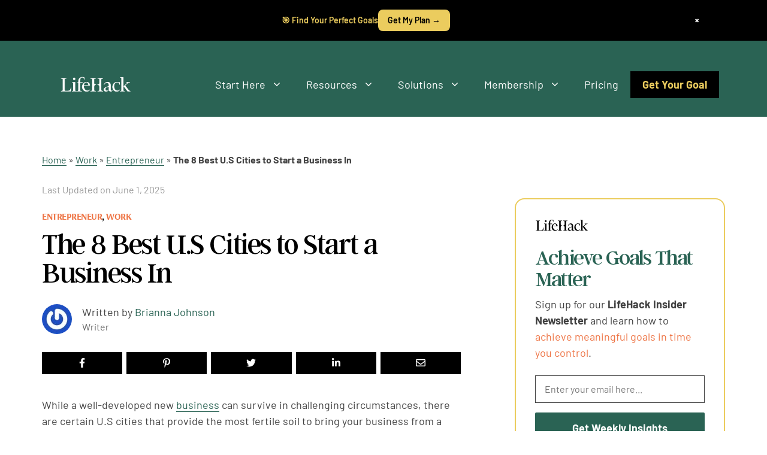

--- FILE ---
content_type: application/javascript; charset=utf-8
request_url: https://scripts.mediavine.com/tags/prebid/fa2220b6418ecec9d827.min.js
body_size: 10116
content:
"use strict";(self.mvWrapperJsonp=self.mvWrapperJsonp||[]).push([[7827],{5459:(e,t,i)=>{i.r(t),i.d(t,{S2SAdapter:()=>be});var a=i(830),r=i(297),d=i(5521),s=(e=>(e.https="https:",e.http="http:",e))(s||{}),n=i(9062),o=i(6944),c=i(7692);const l="<VAST version='3.0'><Ad id='5anfk2dp'><InLine><AdSystem version='1.0'>The Trade Desk</AdSystem><AdTitle><![CDATA[AIAD3978350CH.mp4 - OLV]]></AdTitle><Error><![CDATA[https://enduser.adsrvr.org/enduser/video/?ve=error&vec=[ERRORCODE]&ast=[ASSETURI]&imp=ff348d8c-6740-400c-b2f7-f39cc52426e6&ag=r0x6hr9&crid=5anfk2dp&cf=9011397&fq=0&t=1&td_s=www.foodfanatic.com&rcats=&mste=&mfld=2&mssi=&mfsi=&sv=mediavine&uhow=85&agsa=&wp=2.5365388&rgz=30339&dt=PC&osf=OSX&os=OSX1015&br=Chrome&svpid=a85439cad7328135e67b223a12227e7b&rlangs=en,os&mlang=&did=&rcxt=Other&tmpc=28.25&vrtd=14,15&osi=&osv=&daid=&dnr=0&vpb=Standalone&crrelr=&npt=&cc=1~[base64]&dur=1~[base64].&durs=9WOEHS&bdc=95&uidd=wO6rF6K4Dv24z7rTIxJzLfU538m1-k2c_xu1NM81wUgSIuug&mk=Apple&testid=iavc1%20&fpa=613&pcm=3&ict=Unknown&said=3fa2134187ec3a8&auct=1&sfe=1a9ce831&vp=0]]></Error><Impression><![CDATA[https://vae-bid.adsrvr.org/bid/feedback/mediavine?t=1&iid=ff348d8c-6740-400c-b2f7-f39cc52426e6&crid=5anfk2dp&wp=2.5365388&aid=3fa2134187ec3a8&wpc=USD&sfe=1a9ce82d&puid=ffff15d4-425a-5db4-a54a-bfd71670c48e&bdc=95&tdid=5f9e3ead-3333-493c-8154-f9156a5171b8&uidd=wO6rF6K4Dv24z7rTIxJzLfU538m1-k2c_xu1NM81wUgSIuug&pid=9nstztr&ag=r0x6hr9&adv=wurk5hu&sig=15n9fVu9Sc9NKA5fe-tVpaRbYm2IANiHY3Tt3dyWf7hs.&bp=4.13937899563088&cf=9011397&fq=0&td_s=www.foodfanatic.com&rcats=&mste=&mfld=2&mssi=&mfsi=&uhow=85&agsa=&rgz=30339&svbttd=1&dt=PC&osf=OSX&os=OSX1015&br=Chrome&rlangs=en,os&mlang=&svpid=a85439cad7328135e67b223a12227e7b&did=&rcxt=Other&lat=33.874300&lon=-84.465300&tmpc=28.25&daid=&vp=0&osi=&osv=&bffi=41&mk=Apple&testid=iavc1%20&vpb=Standalone&cc=1~[base64]&dur=1~[base64].&durs=9WOEHS&crrelr=&fpa=613&pcm=3&vc=12&said=3fa2134187ec3a8&ict=Unknown&auct=1&im=1&mc=f668c344-628b-47ff-86ff-fbe8e2376d0d&ev=UIAxlvLzykofOcBwKIy5mx4LmFoKUXY3A00t-0ZHEcs.&rsv=0.0000979347104002663&abr=]]></Impression><Impression><![CDATA[https://x.demandlocal.net/lml/i?ca=sfz2bij&cr=5anfk2dp&do=www.foodfanatic.com&ci=Atlanta&pl=r0x6hr9&v=21&st=Georgia&pa=www.foodfanatic.com%2f&zp=30339&ct=]]></Impression><Creatives><Creative id='5anfk2dp'><Linear><Icons><Icon program='AdChoices' width='77' height='15' xPosition='right' yPosition='bottom'><StaticResource creativeType='image/png'><![CDATA[https://choices.trustarc.com/get?name=admarker-full-tl.png]]></StaticResource><IconClicks><IconClickThrough><![CDATA[https://preferences-mgr.trustarc.com/?type=tradedesk&pid=tradedesk01&aid=tradedesk01&cid=sfz2bij_r0x6hr9_5anfk2dp&width=640&height=480&dsarequired=&dsabehalf=&dsapaid=&dsaparams=]]></IconClickThrough></IconClicks><IconViewTracking><![CDATA[https://choices-or.trustarc.com/cap?pid=tradedesk01&aid=tradedesk01&cid=sfz2bij_r0x6hr9_5anfk2dp&w=640&h=480]]></IconViewTracking></Icon></Icons><Duration>00:00:15</Duration><TrackingEvents><Tracking event='creativeView'><![CDATA[https://enduser.adsrvr.org/enduser/video/?ve=creativeView&imp=ff348d8c-6740-400c-b2f7-f39cc52426e6&ag=r0x6hr9&crid=5anfk2dp&cf=9011397&fq=0&t=1&td_s=www.foodfanatic.com&rcats=&mste=&mfld=2&mssi=&mfsi=&sv=mediavine&uhow=85&agsa=&wp=2.5365388&rgz=30339&dt=PC&osf=OSX&os=OSX1015&br=Chrome&svpid=a85439cad7328135e67b223a12227e7b&rlangs=en,os&mlang=&did=&rcxt=Other&tmpc=28.25&vrtd=14,15&osi=&osv=&daid=&dnr=0&vpb=Standalone&crrelr=&npt=&cc=1~[base64]&dur=1~[base64].&durs=9WOEHS&bdc=95&uidd=wO6rF6K4Dv24z7rTIxJzLfU538m1-k2c_xu1NM81wUgSIuug&mk=Apple&testid=iavc1%20&fpa=613&pcm=3&ict=Unknown&said=3fa2134187ec3a8&auct=1&sfe=1a9ce831&vp=0]]></Tracking><Tracking event='start'><![CDATA[https://enduser.adsrvr.org/enduser/video/?ve=start&imp=ff348d8c-6740-400c-b2f7-f39cc52426e6&ag=r0x6hr9&crid=5anfk2dp&cf=9011397&fq=0&t=1&td_s=www.foodfanatic.com&rcats=&mste=&mfld=2&mssi=&mfsi=&sv=mediavine&uhow=85&agsa=&wp=2.5365388&rgz=30339&dt=PC&osf=OSX&os=OSX1015&br=Chrome&svpid=a85439cad7328135e67b223a12227e7b&rlangs=en,os&mlang=&did=&rcxt=Other&tmpc=28.25&vrtd=14,15&osi=&osv=&daid=&dnr=0&vpb=Standalone&crrelr=&npt=&cc=1~[base64]&dur=1~[base64].&durs=9WOEHS&bdc=95&uidd=wO6rF6K4Dv24z7rTIxJzLfU538m1-k2c_xu1NM81wUgSIuug&mk=Apple&testid=iavc1%20&fpa=613&pcm=3&ict=Unknown&said=3fa2134187ec3a8&auct=1&sfe=1a9ce831&vp=0&ast=[ASSETURI]]]></Tracking><Tracking event='firstQuartile'><![CDATA[https://enduser.adsrvr.org/enduser/video/?ve=firstQuartile&imp=ff348d8c-6740-400c-b2f7-f39cc52426e6&ag=r0x6hr9&crid=5anfk2dp&cf=9011397&fq=0&t=1&td_s=www.foodfanatic.com&rcats=&mste=&mfld=2&mssi=&mfsi=&sv=mediavine&uhow=85&agsa=&wp=2.5365388&rgz=30339&dt=PC&osf=OSX&os=OSX1015&br=Chrome&svpid=a85439cad7328135e67b223a12227e7b&rlangs=en,os&mlang=&did=&rcxt=Other&tmpc=28.25&vrtd=14,15&osi=&osv=&daid=&dnr=0&vpb=Standalone&crrelr=&npt=&cc=1~[base64]&dur=1~[base64].&durs=9WOEHS&bdc=95&uidd=wO6rF6K4Dv24z7rTIxJzLfU538m1-k2c_xu1NM81wUgSIuug&mk=Apple&testid=iavc1%20&fpa=613&pcm=3&ict=Unknown&said=3fa2134187ec3a8&auct=1&sfe=1a9ce831&vp=0]]></Tracking><Tracking event='midpoint'><![CDATA[https://enduser.adsrvr.org/enduser/video/?ve=midpoint&imp=ff348d8c-6740-400c-b2f7-f39cc52426e6&ag=r0x6hr9&crid=5anfk2dp&cf=9011397&fq=0&t=1&td_s=www.foodfanatic.com&rcats=&mste=&mfld=2&mssi=&mfsi=&sv=mediavine&uhow=85&agsa=&wp=2.5365388&rgz=30339&dt=PC&osf=OSX&os=OSX1015&br=Chrome&svpid=a85439cad7328135e67b223a12227e7b&rlangs=en,os&mlang=&did=&rcxt=Other&tmpc=28.25&vrtd=14,15&osi=&osv=&daid=&dnr=0&vpb=Standalone&crrelr=&npt=&cc=1~[base64]&dur=1~[base64].&durs=9WOEHS&bdc=95&uidd=wO6rF6K4Dv24z7rTIxJzLfU538m1-k2c_xu1NM81wUgSIuug&mk=Apple&testid=iavc1%20&fpa=613&pcm=3&ict=Unknown&said=3fa2134187ec3a8&auct=1&sfe=1a9ce831&vp=0]]></Tracking><Tracking event='thirdQuartile'><![CDATA[https://enduser.adsrvr.org/enduser/video/?ve=thirdQuartile&imp=ff348d8c-6740-400c-b2f7-f39cc52426e6&ag=r0x6hr9&crid=5anfk2dp&cf=9011397&fq=0&t=1&td_s=www.foodfanatic.com&rcats=&mste=&mfld=2&mssi=&mfsi=&sv=mediavine&uhow=85&agsa=&wp=2.5365388&rgz=30339&dt=PC&osf=OSX&os=OSX1015&br=Chrome&svpid=a85439cad7328135e67b223a12227e7b&rlangs=en,os&mlang=&did=&rcxt=Other&tmpc=28.25&vrtd=14,15&osi=&osv=&daid=&dnr=0&vpb=Standalone&crrelr=&npt=&cc=1~[base64]&dur=1~[base64].&durs=9WOEHS&bdc=95&uidd=wO6rF6K4Dv24z7rTIxJzLfU538m1-k2c_xu1NM81wUgSIuug&mk=Apple&testid=iavc1%20&fpa=613&pcm=3&ict=Unknown&said=3fa2134187ec3a8&auct=1&sfe=1a9ce831&vp=0]]></Tracking><Tracking event='complete'><![CDATA[https://enduser.adsrvr.org/enduser/video/?ve=complete&imp=ff348d8c-6740-400c-b2f7-f39cc52426e6&ag=r0x6hr9&crid=5anfk2dp&cf=9011397&fq=0&t=1&td_s=www.foodfanatic.com&rcats=&mste=&mfld=2&mssi=&mfsi=&sv=mediavine&uhow=85&agsa=&wp=2.5365388&rgz=30339&dt=PC&osf=OSX&os=OSX1015&br=Chrome&svpid=a85439cad7328135e67b223a12227e7b&rlangs=en,os&mlang=&did=&rcxt=Other&tmpc=28.25&vrtd=14,15&osi=&osv=&daid=&dnr=0&vpb=Standalone&crrelr=&npt=&cc=1~[base64]&dur=1~[base64].&durs=9WOEHS&bdc=95&uidd=wO6rF6K4Dv24z7rTIxJzLfU538m1-k2c_xu1NM81wUgSIuug&mk=Apple&testid=iavc1%20&fpa=613&pcm=3&ict=Unknown&said=3fa2134187ec3a8&auct=1&sfe=1a9ce831&vp=0]]></Tracking><Tracking event='mute'><![CDATA[https://enduser.adsrvr.org/enduser/video/?ve=mute&imp=ff348d8c-6740-400c-b2f7-f39cc52426e6&ag=r0x6hr9&crid=5anfk2dp&cf=9011397&fq=0&t=1&td_s=www.foodfanatic.com&rcats=&mste=&mfld=2&mssi=&mfsi=&sv=mediavine&uhow=85&agsa=&wp=2.5365388&rgz=30339&dt=PC&osf=OSX&os=OSX1015&br=Chrome&svpid=a85439cad7328135e67b223a12227e7b&rlangs=en,os&mlang=&did=&rcxt=Other&tmpc=28.25&vrtd=14,15&osi=&osv=&daid=&dnr=0&vpb=Standalone&crrelr=&npt=&cc=1~[base64]&dur=1~[base64].&durs=9WOEHS&bdc=95&uidd=wO6rF6K4Dv24z7rTIxJzLfU538m1-k2c_xu1NM81wUgSIuug&mk=Apple&testid=iavc1%20&fpa=613&pcm=3&ict=Unknown&said=3fa2134187ec3a8&auct=1&sfe=1a9ce831&vp=0]]></Tracking><Tracking event='unmute'><![CDATA[https://enduser.adsrvr.org/enduser/video/?ve=unmute&imp=ff348d8c-6740-400c-b2f7-f39cc52426e6&ag=r0x6hr9&crid=5anfk2dp&cf=9011397&fq=0&t=1&td_s=www.foodfanatic.com&rcats=&mste=&mfld=2&mssi=&mfsi=&sv=mediavine&uhow=85&agsa=&wp=2.5365388&rgz=30339&dt=PC&osf=OSX&os=OSX1015&br=Chrome&svpid=a85439cad7328135e67b223a12227e7b&rlangs=en,os&mlang=&did=&rcxt=Other&tmpc=28.25&vrtd=14,15&osi=&osv=&daid=&dnr=0&vpb=Standalone&crrelr=&npt=&cc=1~[base64]&dur=1~[base64].&durs=9WOEHS&bdc=95&uidd=wO6rF6K4Dv24z7rTIxJzLfU538m1-k2c_xu1NM81wUgSIuug&mk=Apple&testid=iavc1%20&fpa=613&pcm=3&ict=Unknown&said=3fa2134187ec3a8&auct=1&sfe=1a9ce831&vp=0]]></Tracking><Tracking event='pause'><![CDATA[https://enduser.adsrvr.org/enduser/video/?ve=pause&imp=ff348d8c-6740-400c-b2f7-f39cc52426e6&ag=r0x6hr9&crid=5anfk2dp&cf=9011397&fq=0&t=1&td_s=www.foodfanatic.com&rcats=&mste=&mfld=2&mssi=&mfsi=&sv=mediavine&uhow=85&agsa=&wp=2.5365388&rgz=30339&dt=PC&osf=OSX&os=OSX1015&br=Chrome&svpid=a85439cad7328135e67b223a12227e7b&rlangs=en,os&mlang=&did=&rcxt=Other&tmpc=28.25&vrtd=14,15&osi=&osv=&daid=&dnr=0&vpb=Standalone&crrelr=&npt=&cc=1~[base64]&dur=1~[base64].&durs=9WOEHS&bdc=95&uidd=wO6rF6K4Dv24z7rTIxJzLfU538m1-k2c_xu1NM81wUgSIuug&mk=Apple&testid=iavc1%20&fpa=613&pcm=3&ict=Unknown&said=3fa2134187ec3a8&auct=1&sfe=1a9ce831&vp=0]]></Tracking><Tracking event='rewind'><![CDATA[https://enduser.adsrvr.org/enduser/video/?ve=rewind&imp=ff348d8c-6740-400c-b2f7-f39cc52426e6&ag=r0x6hr9&crid=5anfk2dp&cf=9011397&fq=0&t=1&td_s=www.foodfanatic.com&rcats=&mste=&mfld=2&mssi=&mfsi=&sv=mediavine&uhow=85&agsa=&wp=2.5365388&rgz=30339&dt=PC&osf=OSX&os=OSX1015&br=Chrome&svpid=a85439cad7328135e67b223a12227e7b&rlangs=en,os&mlang=&did=&rcxt=Other&tmpc=28.25&vrtd=14,15&osi=&osv=&daid=&dnr=0&vpb=Standalone&crrelr=&npt=&cc=1~[base64]&dur=1~[base64].&durs=9WOEHS&bdc=95&uidd=wO6rF6K4Dv24z7rTIxJzLfU538m1-k2c_xu1NM81wUgSIuug&mk=Apple&testid=iavc1%20&fpa=613&pcm=3&ict=Unknown&said=3fa2134187ec3a8&auct=1&sfe=1a9ce831&vp=0]]></Tracking><Tracking event='resume'><![CDATA[https://enduser.adsrvr.org/enduser/video/?ve=resume&imp=ff348d8c-6740-400c-b2f7-f39cc52426e6&ag=r0x6hr9&crid=5anfk2dp&cf=9011397&fq=0&t=1&td_s=www.foodfanatic.com&rcats=&mste=&mfld=2&mssi=&mfsi=&sv=mediavine&uhow=85&agsa=&wp=2.5365388&rgz=30339&dt=PC&osf=OSX&os=OSX1015&br=Chrome&svpid=a85439cad7328135e67b223a12227e7b&rlangs=en,os&mlang=&did=&rcxt=Other&tmpc=28.25&vrtd=14,15&osi=&osv=&daid=&dnr=0&vpb=Standalone&crrelr=&npt=&cc=1~[base64]&dur=1~[base64].&durs=9WOEHS&bdc=95&uidd=wO6rF6K4Dv24z7rTIxJzLfU538m1-k2c_xu1NM81wUgSIuug&mk=Apple&testid=iavc1%20&fpa=613&pcm=3&ict=Unknown&said=3fa2134187ec3a8&auct=1&sfe=1a9ce831&vp=0]]></Tracking><Tracking event='fullscreen'><![CDATA[https://enduser.adsrvr.org/enduser/video/?ve=fullscreen&imp=ff348d8c-6740-400c-b2f7-f39cc52426e6&ag=r0x6hr9&crid=5anfk2dp&cf=9011397&fq=0&t=1&td_s=www.foodfanatic.com&rcats=&mste=&mfld=2&mssi=&mfsi=&sv=mediavine&uhow=85&agsa=&wp=2.5365388&rgz=30339&dt=PC&osf=OSX&os=OSX1015&br=Chrome&svpid=a85439cad7328135e67b223a12227e7b&rlangs=en,os&mlang=&did=&rcxt=Other&tmpc=28.25&vrtd=14,15&osi=&osv=&daid=&dnr=0&vpb=Standalone&crrelr=&npt=&cc=1~[base64]&dur=1~[base64].&durs=9WOEHS&bdc=95&uidd=wO6rF6K4Dv24z7rTIxJzLfU538m1-k2c_xu1NM81wUgSIuug&mk=Apple&testid=iavc1%20&fpa=613&pcm=3&ict=Unknown&said=3fa2134187ec3a8&auct=1&sfe=1a9ce831&vp=0]]></Tracking><Tracking event='exitFullscreen'><![CDATA[https://enduser.adsrvr.org/enduser/video/?ve=exitFullscreen&imp=ff348d8c-6740-400c-b2f7-f39cc52426e6&ag=r0x6hr9&crid=5anfk2dp&cf=9011397&fq=0&t=1&td_s=www.foodfanatic.com&rcats=&mste=&mfld=2&mssi=&mfsi=&sv=mediavine&uhow=85&agsa=&wp=2.5365388&rgz=30339&dt=PC&osf=OSX&os=OSX1015&br=Chrome&svpid=a85439cad7328135e67b223a12227e7b&rlangs=en,os&mlang=&did=&rcxt=Other&tmpc=28.25&vrtd=14,15&osi=&osv=&daid=&dnr=0&vpb=Standalone&crrelr=&npt=&cc=1~[base64]&dur=1~[base64].&durs=9WOEHS&bdc=95&uidd=wO6rF6K4Dv24z7rTIxJzLfU538m1-k2c_xu1NM81wUgSIuug&mk=Apple&testid=iavc1%20&fpa=613&pcm=3&ict=Unknown&said=3fa2134187ec3a8&auct=1&sfe=1a9ce831&vp=0]]></Tracking><Tracking event='expand'><![CDATA[https://enduser.adsrvr.org/enduser/video/?ve=expand&imp=ff348d8c-6740-400c-b2f7-f39cc52426e6&ag=r0x6hr9&crid=5anfk2dp&cf=9011397&fq=0&t=1&td_s=www.foodfanatic.com&rcats=&mste=&mfld=2&mssi=&mfsi=&sv=mediavine&uhow=85&agsa=&wp=2.5365388&rgz=30339&dt=PC&osf=OSX&os=OSX1015&br=Chrome&svpid=a85439cad7328135e67b223a12227e7b&rlangs=en,os&mlang=&did=&rcxt=Other&tmpc=28.25&vrtd=14,15&osi=&osv=&daid=&dnr=0&vpb=Standalone&crrelr=&npt=&cc=1~[base64]&dur=1~[base64].&durs=9WOEHS&bdc=95&uidd=wO6rF6K4Dv24z7rTIxJzLfU538m1-k2c_xu1NM81wUgSIuug&mk=Apple&testid=iavc1%20&fpa=613&pcm=3&ict=Unknown&said=3fa2134187ec3a8&auct=1&sfe=1a9ce831&vp=0]]></Tracking><Tracking event='collapse'><![CDATA[https://enduser.adsrvr.org/enduser/video/?ve=collapse&imp=ff348d8c-6740-400c-b2f7-f39cc52426e6&ag=r0x6hr9&crid=5anfk2dp&cf=9011397&fq=0&t=1&td_s=www.foodfanatic.com&rcats=&mste=&mfld=2&mssi=&mfsi=&sv=mediavine&uhow=85&agsa=&wp=2.5365388&rgz=30339&dt=PC&osf=OSX&os=OSX1015&br=Chrome&svpid=a85439cad7328135e67b223a12227e7b&rlangs=en,os&mlang=&did=&rcxt=Other&tmpc=28.25&vrtd=14,15&osi=&osv=&daid=&dnr=0&vpb=Standalone&crrelr=&npt=&cc=1~[base64]&dur=1~[base64].&durs=9WOEHS&bdc=95&uidd=wO6rF6K4Dv24z7rTIxJzLfU538m1-k2c_xu1NM81wUgSIuug&mk=Apple&testid=iavc1%20&fpa=613&pcm=3&ict=Unknown&said=3fa2134187ec3a8&auct=1&sfe=1a9ce831&vp=0]]></Tracking><Tracking event='acceptInvitation'><![CDATA[https://enduser.adsrvr.org/enduser/video/?ve=acceptInvitation&imp=ff348d8c-6740-400c-b2f7-f39cc52426e6&ag=r0x6hr9&crid=5anfk2dp&cf=9011397&fq=0&t=1&td_s=www.foodfanatic.com&rcats=&mste=&mfld=2&mssi=&mfsi=&sv=mediavine&uhow=85&agsa=&wp=2.5365388&rgz=30339&dt=PC&osf=OSX&os=OSX1015&br=Chrome&svpid=a85439cad7328135e67b223a12227e7b&rlangs=en,os&mlang=&did=&rcxt=Other&tmpc=28.25&vrtd=14,15&osi=&osv=&daid=&dnr=0&vpb=Standalone&crrelr=&npt=&cc=1~[base64]&dur=1~[base64].&durs=9WOEHS&bdc=95&uidd=wO6rF6K4Dv24z7rTIxJzLfU538m1-k2c_xu1NM81wUgSIuug&mk=Apple&testid=iavc1%20&fpa=613&pcm=3&ict=Unknown&said=3fa2134187ec3a8&auct=1&sfe=1a9ce831&vp=0]]></Tracking><Tracking event='acceptInvitationLinear'><![CDATA[https://enduser.adsrvr.org/enduser/video/?ve=acceptInvitationLinear&imp=ff348d8c-6740-400c-b2f7-f39cc52426e6&ag=r0x6hr9&crid=5anfk2dp&cf=9011397&fq=0&t=1&td_s=www.foodfanatic.com&rcats=&mste=&mfld=2&mssi=&mfsi=&sv=mediavine&uhow=85&agsa=&wp=2.5365388&rgz=30339&dt=PC&osf=OSX&os=OSX1015&br=Chrome&svpid=a85439cad7328135e67b223a12227e7b&rlangs=en,os&mlang=&did=&rcxt=Other&tmpc=28.25&vrtd=14,15&osi=&osv=&daid=&dnr=0&vpb=Standalone&crrelr=&npt=&cc=1~[base64]&dur=1~[base64].&durs=9WOEHS&bdc=95&uidd=wO6rF6K4Dv24z7rTIxJzLfU538m1-k2c_xu1NM81wUgSIuug&mk=Apple&testid=iavc1%20&fpa=613&pcm=3&ict=Unknown&said=3fa2134187ec3a8&auct=1&sfe=1a9ce831&vp=0]]></Tracking><Tracking event='close'><![CDATA[https://enduser.adsrvr.org/enduser/video/?ve=close&imp=ff348d8c-6740-400c-b2f7-f39cc52426e6&ag=r0x6hr9&crid=5anfk2dp&cf=9011397&fq=0&t=1&td_s=www.foodfanatic.com&rcats=&mste=&mfld=2&mssi=&mfsi=&sv=mediavine&uhow=85&agsa=&wp=2.5365388&rgz=30339&dt=PC&osf=OSX&os=OSX1015&br=Chrome&svpid=a85439cad7328135e67b223a12227e7b&rlangs=en,os&mlang=&did=&rcxt=Other&tmpc=28.25&vrtd=14,15&osi=&osv=&daid=&dnr=0&vpb=Standalone&crrelr=&npt=&cc=1~[base64]&dur=1~[base64].&durs=9WOEHS&bdc=95&uidd=wO6rF6K4Dv24z7rTIxJzLfU538m1-k2c_xu1NM81wUgSIuug&mk=Apple&testid=iavc1%20&fpa=613&pcm=3&ict=Unknown&said=3fa2134187ec3a8&auct=1&sfe=1a9ce831&vp=0]]></Tracking><Tracking event='closeLinear'><![CDATA[https://enduser.adsrvr.org/enduser/video/?ve=closeLinear&imp=ff348d8c-6740-400c-b2f7-f39cc52426e6&ag=r0x6hr9&crid=5anfk2dp&cf=9011397&fq=0&t=1&td_s=www.foodfanatic.com&rcats=&mste=&mfld=2&mssi=&mfsi=&sv=mediavine&uhow=85&agsa=&wp=2.5365388&rgz=30339&dt=PC&osf=OSX&os=OSX1015&br=Chrome&svpid=a85439cad7328135e67b223a12227e7b&rlangs=en,os&mlang=&did=&rcxt=Other&tmpc=28.25&vrtd=14,15&osi=&osv=&daid=&dnr=0&vpb=Standalone&crrelr=&npt=&cc=1~[base64]&dur=1~[base64].&durs=9WOEHS&bdc=95&uidd=wO6rF6K4Dv24z7rTIxJzLfU538m1-k2c_xu1NM81wUgSIuug&mk=Apple&testid=iavc1%20&fpa=613&pcm=3&ict=Unknown&said=3fa2134187ec3a8&auct=1&sfe=1a9ce831&vp=0]]></Tracking><Tracking event='skip'><![CDATA[https://enduser.adsrvr.org/enduser/video/?ve=skip&imp=ff348d8c-6740-400c-b2f7-f39cc52426e6&ag=r0x6hr9&crid=5anfk2dp&cf=9011397&fq=0&t=1&td_s=www.foodfanatic.com&rcats=&mste=&mfld=2&mssi=&mfsi=&sv=mediavine&uhow=85&agsa=&wp=2.5365388&rgz=30339&dt=PC&osf=OSX&os=OSX1015&br=Chrome&svpid=a85439cad7328135e67b223a12227e7b&rlangs=en,os&mlang=&did=&rcxt=Other&tmpc=28.25&vrtd=14,15&osi=&osv=&daid=&dnr=0&vpb=Standalone&crrelr=&npt=&cc=1~[base64]&dur=1~[base64].&durs=9WOEHS&bdc=95&uidd=wO6rF6K4Dv24z7rTIxJzLfU538m1-k2c_xu1NM81wUgSIuug&mk=Apple&testid=iavc1%20&fpa=613&pcm=3&ict=Unknown&said=3fa2134187ec3a8&auct=1&sfe=1a9ce831&vp=0]]></Tracking></TrackingEvents><VideoClicks><ClickThrough><![CDATA[https://www.saveautojobs.com/?utm_source=olv&utm_medium=cpc&utm_campaign=tariff]]></ClickThrough><ClickTracking><![CDATA[https://insight.adsrvr.org/track/clk?imp=ff348d8c-6740-400c-b2f7-f39cc52426e6&ag=r0x6hr9&sfe=1a9ce82d&sig=oMg5QqvgkKxSLwIBVoGwSPkyQqOo9C1pNlnlk6tnk1s.&crid=5anfk2dp&cf=9011397&fq=0&t=1&td_s=www.foodfanatic.com&rcats=&mste=&mfld=2&mssi=&mfsi=&sv=mediavine&uhow=85&agsa=&wp=2.5365388&rgz=30339&dt=PC&osf=OSX&os=OSX1015&br=Chrome&svpid=a85439cad7328135e67b223a12227e7b&rlangs=en,os&mlang=&did=&rcxt=Other&tmpc=28.25&vrtd=14,15&osi=&osv=&daid=&dnr=1&vpb=Standalone&crrelr=&npt=&cc=1~[base64]&dur=1~[base64].&durs=9WOEHS&bdc=95&uidd=wO6rF6K4Dv24z7rTIxJzLfU538m1-k2c_xu1NM81wUgSIuug&mk=Apple&testid=iavc1%20&fpa=613&pcm=3&ict=Unknown&said=3fa2134187ec3a8&auct=1&r=]]></ClickTracking></VideoClicks><MediaFiles><MediaFile delivery='progressive' type='video/mp4' bitrate='44326' width='1920' height='1080'><![CDATA[https://v.adsrvr.org/9nstztr/wurk5hu/b1uuv9nw/5anfk2dp_5_9999.mp4]]></MediaFile><MediaFile delivery='progressive' type='video/mp4' bitrate='25051' width='1920' height='1080'><![CDATA[https://v.adsrvr.org/9nstztr/wurk5hu/b1uuv9nw/5anfk2dp_1_54.mp4]]></MediaFile><MediaFile delivery='progressive' type='video/mp4' bitrate='22663' width='1280' height='720'><![CDATA[https://v.adsrvr.org/9nstztr/wurk5hu/b1uuv9nw/5anfk2dp_1_22.mp4]]></MediaFile><MediaFile delivery='progressive' type='video/mp4' bitrate='22662' width='1920' height='1080'><![CDATA[https://v.adsrvr.org/9nstztr/wurk5hu/b1uuv9nw/5anfk2dp_1_21.mp4]]></MediaFile><MediaFile delivery='progressive' type='video/mp4' bitrate='17671' width='1920' height='1080'><![CDATA[https://v.adsrvr.org/9nstztr/wurk5hu/b1uuv9nw/5anfk2dp_1_23.mp4]]></MediaFile><MediaFile delivery='progressive' type='video/mp4' bitrate='15200' width='1920' height='1080'><![CDATA[https://v.adsrvr.org/9nstztr/wurk5hu/b1uuv9nw/5anfk2dp_1_24.mp4]]></MediaFile><MediaFile delivery='progressive' type='video/mp4' bitrate='15200' width='1280' height='720'><![CDATA[https://v.adsrvr.org/9nstztr/wurk5hu/b1uuv9nw/5anfk2dp_1_25.mp4]]></MediaFile><MediaFile delivery='progressive' type='video/mp4' bitrate='13016' width='1920' height='1080'><![CDATA[https://v.adsrvr.org/9nstztr/wurk5hu/b1uuv9nw/5anfk2dp_1_10.mp4]]></MediaFile><MediaFile delivery='progressive' type='video/mp4' bitrate='11312' width='1920' height='1080'><![CDATA[https://v.adsrvr.org/9nstztr/wurk5hu/b1uuv9nw/5anfk2dp_1_31.mp4]]></MediaFile><MediaFile delivery='progressive' type='video/mp4' bitrate='11312' width='1280' height='720'><![CDATA[https://v.adsrvr.org/9nstztr/wurk5hu/b1uuv9nw/5anfk2dp_1_37.mp4]]></MediaFile><MediaFile delivery='progressive' type='video/mp4' bitrate='10209' width='1920' height='1080'><![CDATA[https://v.adsrvr.org/9nstztr/wurk5hu/b1uuv9nw/5anfk2dp_1_63.mp4]]></MediaFile><MediaFile delivery='progressive' type='video/mp4' bitrate='9606' width='1920' height='1080'><![CDATA[https://v.adsrvr.org/9nstztr/wurk5hu/b1uuv9nw/5anfk2dp_1_9.mp4]]></MediaFile><MediaFile delivery='progressive' type='video/mp4' bitrate='6320' width='1280' height='720'><![CDATA[https://v.adsrvr.org/9nstztr/wurk5hu/b1uuv9nw/5anfk2dp_1_32.mp4]]></MediaFile><MediaFile delivery='progressive' type='video/mp4' bitrate='6194' width='1920' height='1080'><![CDATA[https://v.adsrvr.org/9nstztr/wurk5hu/b1uuv9nw/5anfk2dp_1_26.mp4]]></MediaFile><MediaFile delivery='progressive' type='video/mp4' bitrate='6186' width='1920' height='1080'><![CDATA[https://v.adsrvr.org/9nstztr/wurk5hu/b1uuv9nw/5anfk2dp_1_8.mp4]]></MediaFile><MediaFile delivery='progressive' type='video/mp4' bitrate='4599' width='1920' height='1080'><![CDATA[https://v.adsrvr.org/9nstztr/wurk5hu/b1uuv9nw/5anfk2dp_1_53.mp4]]></MediaFile><MediaFile delivery='progressive' type='video/mp4' bitrate='4132' width='1920' height='1080'><![CDATA[https://v.adsrvr.org/9nstztr/wurk5hu/b1uuv9nw/5anfk2dp_1_55.mp4]]></MediaFile><MediaFile delivery='progressive' type='video/mp4' bitrate='4110' width='1280' height='720'><![CDATA[https://v.adsrvr.org/9nstztr/wurk5hu/b1uuv9nw/5anfk2dp_1_48.mp4]]></MediaFile><MediaFile delivery='progressive' type='video/mp4' bitrate='4100' width='1920' height='1080'><![CDATA[https://v.adsrvr.org/9nstztr/wurk5hu/b1uuv9nw/5anfk2dp_1_47.mp4]]></MediaFile><MediaFile delivery='progressive' type='video/mp4' bitrate='3755' width='1280' height='720'><![CDATA[https://v.adsrvr.org/9nstztr/wurk5hu/b1uuv9nw/5anfk2dp_1_34.mp4]]></MediaFile><MediaFile delivery='progressive' type='video/mp4' bitrate='3053' width='960' height='540'><![CDATA[https://v.adsrvr.org/9nstztr/wurk5hu/b1uuv9nw/5anfk2dp_1_30.mp4]]></MediaFile><MediaFile delivery='progressive' type='video/mp4' bitrate='2706' width='1920' height='1080'><![CDATA[https://v.adsrvr.org/9nstztr/wurk5hu/b1uuv9nw/5anfk2dp_1_13.mp4]]></MediaFile><MediaFile delivery='progressive' type='video/webm' bitrate='2626' width='1920' height='1080'><![CDATA[https://v.adsrvr.org/9nstztr/wurk5hu/b1uuv9nw/5anfk2dp_1_6.webm]]></MediaFile><MediaFile delivery='progressive' type='video/mp4' bitrate='2606' width='1920' height='1080'><![CDATA[https://v.adsrvr.org/9nstztr/wurk5hu/b1uuv9nw/5anfk2dp_1_5.mp4]]></MediaFile><MediaFile delivery='progressive' type='video/mp4' bitrate='2150' width='1280' height='720'><![CDATA[https://v.adsrvr.org/9nstztr/wurk5hu/b1uuv9nw/5anfk2dp_1_12.mp4]]></MediaFile><MediaFile delivery='progressive' type='video/mp4' bitrate='1677' width='1920' height='1080'><![CDATA[https://v.adsrvr.org/9nstztr/wurk5hu/b1uuv9nw/5anfk2dp_1_7.mp4]]></MediaFile><MediaFile delivery='progressive' type='video/mp4' bitrate='1673' width='720' height='406'><![CDATA[https://v.adsrvr.org/9nstztr/wurk5hu/b1uuv9nw/5anfk2dp_1_35.mp4]]></MediaFile><MediaFile delivery='progressive' type='video/mp4' bitrate='1633' width='1280' height='720'><![CDATA[https://v.adsrvr.org/9nstztr/wurk5hu/b1uuv9nw/5anfk2dp_1_11.mp4]]></MediaFile><MediaFile delivery='progressive' type='video/mp4' bitrate='1564' width='854' height='480'><![CDATA[https://v.adsrvr.org/9nstztr/wurk5hu/b1uuv9nw/5anfk2dp_1_58.mp4]]></MediaFile><MediaFile delivery='progressive' type='video/mp4' bitrate='1402' width='960' height='540'><![CDATA[https://v.adsrvr.org/9nstztr/wurk5hu/b1uuv9nw/5anfk2dp_1_56.mp4]]></MediaFile><MediaFile delivery='progressive' type='video/mp4' bitrate='1277' width='640' height='360'><![CDATA[https://v.adsrvr.org/9nstztr/wurk5hu/b1uuv9nw/5anfk2dp_1_15.mp4]]></MediaFile><MediaFile delivery='progressive' type='video/mp4' bitrate='1210' width='960' height='540'><![CDATA[https://v.adsrvr.org/9nstztr/wurk5hu/b1uuv9nw/5anfk2dp_1_50.mp4]]></MediaFile><MediaFile delivery='progressive' type='video/mp4' bitrate='1115' width='854' height='480'><![CDATA[https://v.adsrvr.org/9nstztr/wurk5hu/b1uuv9nw/5anfk2dp_1_59.mp4]]></MediaFile><MediaFile delivery='progressive' type='video/mp4' bitrate='916' width='768' height='432'><![CDATA[https://v.adsrvr.org/9nstztr/wurk5hu/b1uuv9nw/5anfk2dp_1_46.mp4]]></MediaFile><MediaFile delivery='progressive' type='video/webm' bitrate='780' width='640' height='360'><![CDATA[https://v.adsrvr.org/9nstztr/wurk5hu/b1uuv9nw/5anfk2dp_1_38.webm]]></MediaFile><MediaFile delivery='progressive' type='video/mp4' bitrate='562' width='640' height='360'><![CDATA[https://v.adsrvr.org/9nstztr/wurk5hu/b1uuv9nw/5anfk2dp_1_45.mp4]]></MediaFile><MediaFile delivery='progressive' type='video/webm' bitrate='540' width='640' height='360'><![CDATA[https://v.adsrvr.org/9nstztr/wurk5hu/b1uuv9nw/5anfk2dp_1_44.webm]]></MediaFile><MediaFile delivery='progressive' type='video/mp4' bitrate='508' width='640' height='360'><![CDATA[https://v.adsrvr.org/9nstztr/wurk5hu/b1uuv9nw/5anfk2dp_1_57.mp4]]></MediaFile><MediaFile delivery='progressive' type='video/mp4' bitrate='496' width='640' height='360'><![CDATA[https://v.adsrvr.org/9nstztr/wurk5hu/b1uuv9nw/5anfk2dp_1_29.mp4]]></MediaFile><MediaFile delivery='progressive' type='video/mp4' bitrate='457' width='640' height='360'><![CDATA[https://v.adsrvr.org/9nstztr/wurk5hu/b1uuv9nw/5anfk2dp_1_52.mp4]]></MediaFile></MediaFiles></Linear></Creative></Creatives></InLine></Ad></VAST>",p={adomain:["remax.com"],adm:l,ext:{prebid:{meta:{mediaType:"video"}},template_url:"https://ib.3lift.com/tmpl?tid=1234",native:{ver:"1.2",asset:[{data:{value:"advertiser",type:1}},{title:{text:"test"}},{data:{value:"this is a boring test",type:2}},{data:{value:"Learn more",type:12}},{data:{value:'{"foo":"bar"}',type:532}},{image:{url:"http://images.3lift.com/3303913.jpg",w:250,h:130,type:3,ext:{tlImage:{imageId:"1234",width:250,height:130,renderParameters:{v:"0",cv_version2:1,asd:2}}}}},{image:{url:"https://www.pubnation.com/wp-content/uploads/2024/06/PubNation-Revenue-Logo-Black-1.svg",w:50,h:30,type:1,ext:{altUrl:"//images.3lift.net/1236.png",tlImage:{imageId:"1235",imageExtension:".png",width:50,height:30,isApproved:!0}}}},{image:{url:"http://cdn.3lift.com/logo-alt.png",w:50,h:30,type:2}}],link:{url:"https://www.mediavine.com",clicktrackers:["https://eb2.3lift.net/ec?bc=9.561&aid=17689031343716995688820&bmid=3658&biid=7161&sid=15766&tid=7281678&clid=16170525&brid=86424&adid=cbs_creative&crid=173150959&adelaide=1&ts=1739568211&bcud=9561&ss=74"]},eventtrackers:[{event:1,method:1,url:"https://eb2.3lift.net/r?rr=creative&bc=9.561&aid=17689031343716995688820&bmid=3658&biid=7161&sid=15766&tid=7281678&clid=16170525&brid=86424&adid=cbs_creative&crid=173150959&adelaide=1&ts=1739568211&bcud=9561&ss=74"},{event:2,method:1,url:"https://eb2.3lift.net/ev?bc=9.561&aid=17689031343716995688820&bmid=3658&biid=7161&sid=15766&tid=7281678&clid=16170525&brid=86424&adid=cbs_creative&crid=173150959&adelaide=1&ts=1739568211&bcud=9561&ss=74"}],privacy:"https://optout.aboutads.info/"}}};var u=Object.defineProperty,v=Object.getOwnPropertySymbols,g=Object.prototype.hasOwnProperty,w=Object.prototype.propertyIsEnumerable,m=(e,t,i)=>t in e?u(e,t,{enumerable:!0,configurable:!0,writable:!0,value:i}):e[t]=i,f=(e,t)=>{for(var i in t||(t={}))g.call(t,i)&&m(e,i,t[i]);if(v)for(var i of v(t))w.call(t,i)&&m(e,i,t[i]);return e};const A=(0,c.OO)("test","nativeTestAd"),h=(0,c.OO)("test","nativeTestVideoAd"),b=(0,c.OO)("test","tlbvTest"),I={};const k=(e,t)=>{const i=e.bidId,a={id:i,mediaType:n.z.native,bidder:"rubicon",seatbid:[{bid:[{id:"12345",impid:i,price:10.5,unadjustedPrice:10.5,nurl:"http://placehold.it/1x1?nurl",adm:t,h:1,w:1,exp:300,crid:"12345",cid:"12345"}]}]};return b&&(a.seatbid[0].bid[0]=f(f({},a.seatbid[0].bid[0]),p)),a},D=(e=[])=>({assets:[...e,{id:4,data:{value:"Sponsor"}},{id:21,data:{value:"pubnation.com"}},{id:1,title:{text:"Test Native Title MMMMM mmmmm mmmmm"}},{id:3,img:{url:"https://picsum.photos/100/100",h:100,w:100}},{id:5,data:{value:"You are seeing a test native advertisement. It is being displayed because we've detected the query param test set to `nativeTestAd`. I hope this ad finds you well!"}},{id:22,data:{value:"Call To Action"}}],link:{url:"/",clicktrackers:["https://placehold.it/1x1?clicktracker"]},eventtrackers:[{method:1,event:1,url:"https://placehold.it/1x1?ImpressionTrackerPixel"},{method:2,event:1,url:"https://placehold.it/1x1?ImpressionTrackerScript"},{method:1,event:2,url:"https://placehold.it/1x1?ViewTrackerPixel"},{method:2,event:2,url:"https://placehold.it/1x1?ViewTrackerScript"}],imptrackers:["https://placehold.it/1x1?imptracker"],jstracker:"<script src='https://placehold.it/1x1?jstracker' type='application/javascript'><\/script>"}),y=f({},D([{id:7,video:{vasttag:l}}])),C=f({},D([{id:2,img:{url:"https://picsum.photos/300/225",w:300,h:225,ext:{appnexus:{prevent_crop:0}}}}])),E=e=>{var t;const i={};if(e.hasOwnProperty("adm")){let a={};if("string"==typeof e.adm)try{a={native:JSON.parse(e.adm)}}catch(e){((...e)=>{d.Ay.custom("s2s",...e)})("cannot parse native response")}else"object"==typeof e.adm&&(a={native:e.adm});if(e.admobject&&(a=e.admobject),a.native.native&&(a.native=a.native.native),e.adm_native&&(a.native=e.adm_native),a&&a.native&&a.native.assets&&a.native.assets.length>0){for(let e=0,t=a.native.assets.length;e<t;e++)switch(a.native.assets[e].id){case L.TITLE.ID:i.title=a.native.assets[e].title&&a.native.assets[e].title.text;break;case L.IMAGE.ID:i.image={url:a.native.assets[e].img&&a.native.assets[e].img.url,height:a.native.assets[e].img&&a.native.assets[e].img.h,width:a.native.assets[e].img&&a.native.assets[e].img.w};break;case L.ICON.ID:i.icon={url:a.native.assets[e].img&&a.native.assets[e].img.url,height:a.native.assets[e].img&&a.native.assets[e].img.h,width:a.native.assets[e].img&&a.native.assets[e].img.w};break;case L.VIDEO.ID:i.video={vastXml:a.native.assets[e].video&&a.native.assets[e].video.vasttag};break;case L.SPONSOREDBY.ID:case L.SPONSORED.ID:case L.BODY.ID:case L.LIKES.ID:case L.DOWNLOADS.ID:case L.PRICE:case L.SALEPRICE.ID:case L.PHONE.ID:case L.ADDRESS.ID:case L.DESC2.ID:case L.CTA.ID:case L.RATING.ID:case L.DISPLAYURL.ID:i[S[a.native.assets[e].id]]=a.native.assets[e].data&&a.native.assets[e].data.value}i.clickUrl=a.native.link&&a.native.link.url,i.clickTrackers=a.native.link&&a.native.link.clicktrackers||[],i.impressionTrackers=(a.native.imptrackers||[]).map((t=>T(t,e.price))),i.eventTrackers=a.native.eventtrackers||[],(i.eventTrackers||[]).forEach((t=>{t.url=T(t.url,e.price)})),i.jstracker=T(a.native.jstracker,e.price)||"",e.nurl&&(null==(t=i.impressionTrackers)||t.push(T(e.nurl,e.price)))}}return i.sponsored||(i.sponsored="Sponsored by "),i},T=(e,t)=>e&&e.replace(/\$\{AUCTION_PRICE\}/g,String(t)),L={TITLE:{ID:1,KEY:"title",TYPE:0},IMAGE:{ID:2,KEY:"image",TYPE:0},ICON:{ID:3,KEY:"icon",TYPE:0},SPONSOREDBY:{ID:4,KEY:"sponsoredBy",TYPE:1},BODY:{ID:5,KEY:"body",TYPE:2},CLICKURL:{ID:6,KEY:"clickUrl",TYPE:0},VIDEO:{ID:7,KEY:"video",TYPE:0},EXT:{ID:8,KEY:"ext",TYPE:0},DATA:{ID:9,KEY:"data",TYPE:0},LOGO:{ID:10,KEY:"logo",TYPE:0},SPONSORED:{ID:11,KEY:"sponsored",TYPE:1},DESC:{ID:12,KEY:"data",TYPE:2},RATING:{ID:13,KEY:"rating",TYPE:3},LIKES:{ID:14,KEY:"likes",TYPE:4},DOWNLOADS:{ID:15,KEY:"downloads",TYPE:5},PRICE:{ID:16,KEY:"price",TYPE:6},SALEPRICE:{ID:17,KEY:"saleprice",TYPE:7},PHONE:{ID:18,KEY:"phone",TYPE:8},ADDRESS:{ID:19,KEY:"address",TYPE:9},DESC2:{ID:20,KEY:"desc2",TYPE:10},DISPLAYURL:{ID:21,KEY:"displayurl",TYPE:11},CTA:{ID:22,KEY:"cta",TYPE:12}},S={},O={};Object.values(L).forEach((e=>{S[e.ID]=e.KEY})),Object.values(L).forEach((e=>{O[e.KEY]=e}));var F=i(6391);var _=i(9105);const W=(e,t)=>{var i;try{return null==(i=window.uuid)?void 0:i.v5(`${e}${t||"defaultUUIDVersion"}`,"22f5fd78-e012-11eb-ba80-0242ac130004")}catch(e){return void d.Ay.debug("error with getVersionUUID",e)}},K=["growId"];var G=i(9357),J=i(3614),Q=i(3057),z=i(5232),U=i(3670),V=i(7378),H=i(1462),X=i(4636);const P=new Map([["adnxs.com",z.H.appnexus],["pubmatic.com",z.H.pubmatic],["openx.com",z.H.openx],["rubiconproject.com",z.H.rubicon],["indexexchange.com",z.H.indexExchange],["criteo.com",z.H.criteo],["smartadserver.com",z.H.smartmedia],["bidswitch.net",z.H.mediagrid],["conversantmedia.eu",z.H.conversant],["yieldmo.com",z.H.yieldmo],["triplelift.com",z.H.triplelift],["sharethrough.com",z.H.sharethrough],["colossusmediassp.com",z.H.huddled_masses],["media.net",z.H.mediadotnet],["yahoo.com",z.H.verizon],["improvedigital.com",z.H.improvedigital],["pulsepoint.com",z.H.pulsepoint],["gumgum.com",z.H.gumgum],["mediaforce.com",z.H.triplelift],["kargo.com",z.H.kargo],["liveramp.com",z.H.liveramp]]);function j(){window.$adManagementConfig.iiqEid=void 0,window.$adManagementConfig.iiqEids=void 0,window.$adManagementConfig.web.partnerEids=void 0,function(e=X.IIQ){const t=e.getIIQEids();if(V.sm.holdOut.source===V.ap.intentiq)return;(null==t?void 0:t.length)&&t.forEach((e=>{"intentiq.com"===e.source?window.$adManagementConfig.iiqEid=e:function(e){const t=P.get(e.source);if(!t)return;const i={source:e.source,ext:{matcher:"intentiq.com"},uids:[{id:e.uids[0].id,ext:{stype:"ppuid",provider:"intentiq.com"}}]};x(t,i),window.$adManagementConfig.iiqEids=window.$adManagementConfig.iiqEids||{},window.$adManagementConfig.iiqEids[t]=window.$adManagementConfig.iiqEids[t]||[],window.$adManagementConfig.iiqEids[t].push(i)}(e)}))}(),function(){const e=window.$adManagementConfig.truedataEids||[],t=window.$adManagementConfig.retentionEids||[],i=window.$adManagementConfig.id5Eids||{},a=window.$adManagementConfig.mediawallahEids||[];e.forEach((e=>{var t;(null==(t=e.uids)?void 0:t.length)>0&&N(e)})),t.forEach((e=>{var t;(null==(t=e.uids)?void 0:t.length)>0&&N(e)})),a.forEach((e=>{var t;(null==(t=e.uids)?void 0:t.length)>0&&N(e)})),F.p.isSafariOrIOS&&Object.entries(i).forEach((([e,t])=>{if(null==t?void 0:t.length){(0,H.h)(t).forEach((t=>{var i;(null==(i=t.uids)?void 0:i.length)>0&&x(e,t)}))}}))}(),window.$adManagementConfig.metricsTracker.record(U.J.eidMetrics,{optableEids:!!(window.$adManagementConfig.optableEids||[]).length,id5Eids:!!Object.keys(window.$adManagementConfig.id5Eids||{}).length,iiqEids:!!Object.keys(window.$adManagementConfig.iiqEids||{}).length,truedataEids:!!(window.$adManagementConfig.truedataEids||[]).length,retentionEids:!!(window.$adManagementConfig.retentionEids||[]).length,mediawallahEids:!!(window.$adManagementConfig.mediawallahEids||[]).length,growId:!!window.$adManagementConfig.growId,wrapperVersion:window.$adManagementConfig.web.model.versionGroup.version,wrapperGroup:window.$adManagementConfig.web.model.versionGroup.name})}function x(e,t){window.$adManagementConfig.web.partnerEids=window.$adManagementConfig.web.partnerEids||{},window.$adManagementConfig.web.partnerEids[e]||(window.$adManagementConfig.web.partnerEids[e]=[]);window.$adManagementConfig.web.partnerEids[e].find((e=>e.source===t.source))||window.$adManagementConfig.web.partnerEids[e].push(t)}function N(e){const t=Q.Optable.getHemSrcMatcher(e.matcher),i=Q.Optable.getResolvedHemSrcId(e.source);t!==Q.OptableHemSrc.unknown&&Q.Optable.addResolvedHemSrcTargeting(t,i)}const M=e=>{var t;return!!(null==(t=e.ext)?void 0:t.native)};var q=Object.defineProperty,Y=Object.defineProperties,B=Object.getOwnPropertyDescriptors,R=Object.getOwnPropertySymbols,Z=Object.prototype.hasOwnProperty,$=Object.prototype.propertyIsEnumerable,ee=(e,t,i)=>t in e?q(e,t,{enumerable:!0,configurable:!0,writable:!0,value:i}):e[t]=i,te=(e,t)=>{for(var i in t||(t={}))Z.call(t,i)&&ee(e,i,t[i]);if(R)for(var i of R(t))$.call(t,i)&&ee(e,i,t[i]);return e},ie=(e,t)=>Y(e,B(t));const ae=e=>e.flatMap((e=>{const t=Object.values(re).find((({match:t})=>t(e)));return t?[te({id:t.id},t.get(e))]:[]})),re={title:{match:e=>!!e.title,id:1,get:e=>({title:{text:e.title.text}})},sponsored:{match:e=>{var t;return 1===(null==(t=e.data)?void 0:t.type)},id:11,get:e=>({data:{value:e.data.value}})},description:{match:e=>{var t;return 2===(null==(t=e.data)?void 0:t.type)},id:5,get:e=>({data:{value:e.data.value}})},cta:{match:e=>{var t;return 12===(null==(t=e.data)?void 0:t.type)},id:22,get:e=>({data:{value:e.data.value}})},rating:{match:e=>{var t;return 3===(null==(t=e.data)?void 0:t.type)},id:13,get:e=>({data:{value:e.data.value}})},likes:{match:e=>{var t;return 4===(null==(t=e.data)?void 0:t.type)},id:14,get:e=>({data:{value:e.data.value}})},downloads:{match:e=>{var t;return 5===(null==(t=e.data)?void 0:t.type)},id:15,get:e=>({data:{value:e.data.value}})},price:{match:e=>{var t;return 6===(null==(t=e.data)?void 0:t.type)},id:16,get:e=>({data:{value:e.data.value}})},salePrice:{match:e=>{var t;return 7===(null==(t=e.data)?void 0:t.type)},id:17,get:e=>({data:{value:e.data.value}})},phone:{match:e=>{var t;return 8===(null==(t=e.data)?void 0:t.type)},id:18,get:e=>({data:{value:e.data.value}})},address:{match:e=>{var t;return 9===(null==(t=e.data)?void 0:t.type)},id:19,get:e=>({data:{value:e.data.value}})},desc2:{match:e=>{var t;return 10===(null==(t=e.data)?void 0:t.type)},id:20,get:e=>({data:{value:e.data.value}})},displayUrl:{match:e=>{var t;return 11===(null==(t=e.data)?void 0:t.type)},id:21,get:e=>({data:{value:e.data.value}})},imageIcon:{match:e=>{var t;return 1===(null==(t=e.image)?void 0:t.type)},id:3,get:e=>({img:ie(te({},e.image),{type:void 0})})},imageLogo:{match:e=>{var t;return 2===(null==(t=e.image)?void 0:t.type)},id:10,get:e=>({img:ie(te({},e.image),{type:void 0})})},imageMain:{match:e=>{var t;return 3===(null==(t=e.image)?void 0:t.type)},id:2,get:e=>({img:ie(te({},e.image),{type:void 0})})}};var de=i(7645),se=i(1596),ne=i(4013),oe=i(3022),ce=Object.defineProperty,le=Object.defineProperties,pe=Object.getOwnPropertyDescriptors,ue=Object.getOwnPropertySymbols,ve=Object.prototype.hasOwnProperty,ge=Object.prototype.propertyIsEnumerable,we=(e,t,i)=>t in e?ce(e,t,{enumerable:!0,configurable:!0,writable:!0,value:i}):e[t]=i,me=(e,t)=>{for(var i in t||(t={}))ve.call(t,i)&&we(e,i,t[i]);if(ue)for(var i of ue(t))ge.call(t,i)&&we(e,i,t[i]);return e},fe=(e,t)=>le(e,pe(t));const Ae=(...e)=>d.Ay.custom("s2s",...e),he=class e{constructor(){this.supportedMediaTypes=[n.z.banner,n.z.video,n.z.native],this.code=a.DU.S2S}get bidRequestUrl(){if(e.bidReqUrl)return e.bidReqUrl;const t=(0,oe.q)(),i=`${(0,oe.Q)(window.$adManagementConfig.web.model,t)}/bidRequest/?s2sVersion=${t.name}`;return e.bidReqUrl=i,i}get additionalConsent(){if(e.acVendors.length)return e.acVendors;const t=localStorage.getItem("addtlConsent");if(!t)return;const i=t.split("~")[1];return e.acVendors=i.split("."),e.acVendors}get alternateUUID(){for(const t of K){if(e.altUUIDStore[t])return e.altUUIDStore[t];if(window.$adManagementConfig[t]){const i=W(window.$adManagementConfig[t],G.Pb.version);return e.altUUIDStore[t]=i,i}}}buildRequests(t,i){var a,d,n,o,l;e.hasRefreshedIds=!0,j(),(0,_.e5)(t);const p=this.alternateUUID,u=(0,c.qn)("forceBidder")||"",v=u?u.replace("_s2s",""):void 0,g={additionalConsent:this.additionalConsent,alternateUUID:p,categories:window.$adManagementConfig.web.model.categories,device:{os:F.p.os,osv:F.p.osversion,dnt:"yes"==navigator.doNotTrack||"1"==navigator.doNotTrack||"1"==navigator.msDoNotTrack?1:0,h:screen.height,w:screen.width,ua:navigator.userAgent,language:navigator.language},eids:(null==(d=(a=window.pbjs).getUserIdsAsEids)?void 0:d.call(a,de.S.S2S))||[],hash:null==(o=null==(n=window.$adManagementConfig)?void 0:n.web)?void 0:o.hash,iiqEid:window.$adManagementConfig.iiqEid,intentiqEids:window.$adManagementConfig.iiqEids,optableEids:window.$adManagementConfig.optableEids,keywords:De(),liftTestBidder:ke(),partnerEids:window.$adManagementConfig.web.partnerEids,referrer:document.referrer,requestModel:window.$adManagementConfig.web.model.requestModel,oae:window.$adManagementConfig.web.model.ad_experience===r.e.mv_managed,optableSDA:Q.Optable.getUserData(),secure:document.location.protocol===s.https?"1":"0",slug:window.$adManagementConfig.web.model.slug,topics:window.$adManagementConfig.web.topics,topLevelCategory:window.$adManagementConfig.web.model.topLevelCategory,uuid:G.Pb.id||"",uuidVersion:G.Pb.version,auctionTimeout:ye(i),forceBidder:v,wrapperGroup:window.$adManagementConfig.web.model.versionGroup.name},w=this.createImpressionsArray(t);var m;m=t,(A||h||b)&&m.forEach((e=>{if(!e.bidId)return;let t=C;h&&(t=y),I[e.bidId]=k(e,JSON.stringify(t))})),(({uuid:e,alternateUUID:t,uuidVersion:i})=>{if(!t||e===t||"$doNotTrack"===e)return;const a={mv_uuid:t,version:i};window.dispatchEvent(new CustomEvent("UsersyncWriteToAll",{detail:a}))})({uuid:G.Pb.id,alternateUUID:p,uuidVersion:G.Pb.version});const f=fe(me(me({connectId:null!=(l=window.$adManagementConfig.connectId)?l:""},g),i),{metrics:void 0,bids:w});return Ae("request data",f),{data:f,url:this.bidRequestUrl,method:"POST"}}createImpressionsArray(e){return e.map((e=>fe(me({},e),{metrics:void 0,userId:void 0,userIdAsEids:void 0,ortb2:void 0,nativeParams:void 0,nativeOrtbRequest:void 0})))}interpretResponse(e,t){const{body:i,headers:r}=e,d=[];return function(e,t){const{data:i}=t;(A||h||b)&&i.bids.forEach((t=>{const i=I[t.bidId];i&&e.push(i)}))}(i,t),J.b.listenForS2SResponse(r),i.forEach((e=>{var i;null==(i=e.seatbid)||i.forEach((i=>{i.bid.forEach((r=>{var s,o;try{if(!r.adm)return;const c=(0,se.O)();c.s2sBidder=e.bidder,c.bidderCode=a.DU.S2S,c.bidder=a.DU.S2S,c.requestId=r.impid,c.ad=r.adm,c.creativeId=r.crid,c.campaignId=r.cid,c.cpm=r.price,c.originalCpm=r.unadjustedPrice||r.price,c.height=r.h,c.width=r.w,c.currency="USD",c.ttl=r.exp,c.netRevenue=!0,c.nurl=r.nurl,c.mediaType=e.mediaType,c.ext=r.ext,c.adomain=r.adomain,c.dspSeat=null==(s=null==i?void 0:i.ext)?void 0:s.dspId,c.buyerSeat=null==(o=null==i?void 0:i.ext)?void 0:o.buyerSeat,c.dealId=r.dealid,c.auctionId=t.data.auctionId;const l=t.data.bids.find((e=>e.bidId===r.impid));if(c.adUnitId=null==l?void 0:l.adUnitId,e.mediaType===n.z.video&&("<"===r.adm.trim()[0]?c.vastXml=r.adm:c.vastUrl=r.adm),M(r)&&(r=(e=>{var t;const i=null==(t=e.ext)?void 0:t.native;if(!i)return e;const a=ie(te({},i),{assets:[...ae(i.asset||i.assets||[]),{id:7,video:{vasttag:e.adm}}]});return e.adm=JSON.stringify(a),e})(r),c.ad=r.adm,c.mediaType="native",c.isTLBV=!0),e.mediaType===n.z.native||M(r)){c.mediaType="native";try{c.native=E(r)}catch(e){Ae(e)}}d.push(c)}catch(t){Ae("Error building response",t,e)}}))}))})),d}getUserSyncs(e,t){return[]}isBidRequestValid(){return!0}onBidWon(e){}onSetTargeting(){}onTimeout(){}getSpec(){return this}};he.acVendors=[],he.altUUIDStore={},he.hasRefreshedIds=!1;let be=he;const Ie=new be;function ke(){const e=o.kf.new(window.$adManagementConfig.web.model);if(e.bidder&&e.mediaType&&e.isS2S()){const t={video:e.isVideo(),banner:e.isDisplay(),outstream:e.isOutstream(),ibv:e.isOutstream()};return{bidder:e.bidder,mediaType:t}}}function De(){const{sales_kw:e,sales_cat:t,sales_safety:i,sales_segment:a}=window.$adManagementConfig.web.keywords||{};return{sales_kw:null==e?void 0:e.split(","),sales_cat:null==t?void 0:t.split(","),sales_safety:null==i?void 0:i.split(","),sales_segment:null==a?void 0:a.split(",")}}function ye(e){return e.timeout?Math.floor(.75*e.timeout):void 0}(0,ne.a$)(Ie)},6285:(e,t,i)=>{i.r(t),i.d(t,{default:()=>E,storage:()=>w});var a=i(6518),r=i(433),d=i(9245),s=i(4087),n=i(9464),o=i(7605),c=i(3333),l=i(6222);const p="carbon_ccuid",u="ccuid",v="ccsid",g=864e5,w=(0,s.vM)({gvlid:493,moduleName:"carbon",moduleType:"userId"});let m="",f="",A="",h="",b="",I={},k=Object.assign((0,c.Ay)({analyticsHost:m,ANALYTICS_TYPE:"endpoint"}),{track({eventType:e,args:t}){var i,a,r;switch(e){case l.qY.AUCTION_END:t=t?JSON.parse(JSON.stringify(t)):{},D(),C(y(t),"auction_end");break;case l.qY.TCF2_ENFORCEMENT:if((null==(i=(t=t?JSON.parse(JSON.stringify(t)):{}).storageBlocked)?void 0:i.length)>0||(null==(a=t.biddersBlocked)?void 0:a.length)>0||(null==(r=t.analyticsBlocked)?void 0:r.length)>0){D();let e=y(t);e.tcf_events=t,C(e,"tcf_enforcement")}}}});function D(){let e=Date.now(),t=(e-I.timeLastEngage)/1e3;I.timeLastEngage=e,t<I.ttl||(I.count++,I.startTime=e,I.id=(0,a.generateUUID)())}function y(e){let t={};return t.profile_id=A,t.session_id=h,t.pageview_id=f,t.engagement_id=I.id,t.engagement_count=I.count,t.engagement_ttl=I.ttl,t.start_time=I.startTime,t.end_time=Date.now(),t.script_id=window.location.host,t.url=window.location.href,t.referrer=document.referrer||(0,r.A)(e,"bidderRequests.0.refererInfo.page")||void 0,(null==e?void 0:e.bidderRequests)&&(t.consent=function(e){var t,i;if(Array.isArray(null==e?void 0:e.bidderRequests)&&e.bidderRequests.length>0){let a=e.bidderRequests[0],r={gdpr_consent:"",ccpa_consent:""};if((null==(t=null==a?void 0:a.gdprConsent)?void 0:t.consentString)&&(r.gdpr_consent=a.gdprConsent.consentString),(null==(i=null==a?void 0:a.uspConsent)?void 0:i.consentString)&&(r.ccpa_consent=a.uspConsent.consentString),""!=r.gdpr_consent||""!=r.ccpa_consent)return r}}(e)),t.external_ids=function(){let e={};if((0,n.m)().getUserIdsAsEids&&"function"==typeof(0,n.m)().getUserIdsAsEids){let t=(0,n.m)().getUserIdsAsEids();if(null==t?void 0:t.length)return t.forEach((t=>{var i;t.source&&(null==(i=null==t?void 0:t.uids)?void 0:i.length)&&(e[t.source]=t.uids.map((e=>e.id)))})),e}}(),t}function C(e,t){if(""!=m&&""!=b){let i=`${m}/v1.0/parent/${b}/engagement/trigger/${t}`;(0,d.RD)(i,{success:function(e,t){let i={};try{i=JSON.parse(e),function(e){(null==e?void 0:e.update)&&""!=(null==e?void 0:e.id)&&(A=e.id,w.cookiesAreEnabled()&&w.setCookie(u,e.id,new Date(Date.now()+89*g),"Lax"),w.localStorageIsEnabled()&&w.setDataInLocalStorage(p,e.id))}(i)}catch(e){(0,a.logError)("unable to parse API response")}},error:e=>{""!==e&&(0,a.logError)(e)}},JSON.stringify(e),{contentType:"application/json",method:"POST",withCredentials:!0,crossOrigin:!0})}}k.originEnableAnalytics=k.enableAnalytics,k.enableAnalytics=function(e){var t;(null==(t=null==e?void 0:e.options)?void 0:t.parentId)?b=e.options.parentId:(0,a.logError)('required config value "parentId" not provided'),(null==e?void 0:e.options.endpoint)?m=e.options.endpoint:(0,a.logError)('required config value "endpoint" not provided'),f=(0,a.generateUUID)(),A=function(){if(w.localStorageIsEnabled()){let e=w.getDataFromLocalStorage(p);if(e&&""!=e)return w.cookiesAreEnabled()&&w.setCookie(u,e,new Date(Date.now()+89*g),"Lax"),e}if(w.cookiesAreEnabled()){let e=w.getCookie(u);if(e&&""!=e)return w.localStorageIsEnabled()&&w.setDataInLocalStorage(p,e),w.setCookie(u,e,new Date(Date.now()+89*g),"Lax"),e}let e=(0,a.generateUUID)();w.localStorageIsEnabled()&&w.setDataInLocalStorage(p,e);w.cookiesAreEnabled()&&w.setCookie(u,e,new Date(Date.now()+89*g),"Lax");return e}(),h=function(){if(w.cookiesAreEnabled()){let e=w.getCookie(v);if(e&&""!=e)return w.setCookie(v,e,new Date(Date.now()+3e5),"Lax"),e;let t=(0,a.generateUUID)();return w.setCookie(v,t,new Date(Date.now()+3e5),"Lax"),t}return(0,a.generateUUID)()}(),I={ttl:60,count:0,id:(0,a.generateUUID)(),startTime:Date.now(),timeLastEngage:Date.now()},C(y(),"page_load"),k.originEnableAnalytics(e)},o.Ay.registerAnalyticsAdapter({adapter:k,code:"carbon",gvlid:493});const E=k},7645:(e,t,i)=>{i.d(t,{S:()=>a});var a=(e=>(e.Client="client",e.S2S="s2s",e))(a||{})},9105:(e,t,i)=>{i.d(t,{S7:()=>c,e5:()=>n,vl:()=>l});var a=i(9062),r=i(5962),d=i(4429);const s={};function n(e){e.forEach((e=>{var t;if(!e.adUnitCode)return;const i=window.$adManagementConfig.web.model;r.I.addSlotLevelData(e,i);let n=s[e.adUnitCode]||c(e.adUnitCode);s[e.adUnitCode]=n,"instream"===(null==(t=e.mediaTypes.video)?void 0:t.context)&&(n=a.z.video);const o=d.A.getSlotById(n);e.isInView="Content"!==(null==o?void 0:o.type)&&Boolean(null==o?void 0:o.onRail),e.refreshCount=null==o?void 0:o.refreshes,e.adunitPath=null==o?void 0:o.adUnitPath}))}const o=new RegExp(/_outstream_desktop|_outstream_mobile|_ibv_desktop|_ibv_mobile/);function c(e){let t=e.replace(o,"");return-1===t.indexOf("adhesion")&&(t=t.replace("desktop","btf")),t}function l(e){let t=e.replace(o,"");return t=t.replace(/_[0-9]_+/g,"_"),t=t.replace(/_00$/g,"_"),t}}}]);

--- FILE ---
content_type: application/javascript; charset=utf-8
request_url: https://scripts.mediavine.com/tags/3006/616832e04b9dbdfb79a5.min.js
body_size: 11625
content:
"use strict";(self.mvWrapperJsonp=self.mvWrapperJsonp||[]).push([[3006,3937,8881],{2214:(t,e,i)=>{i.d(e,{j:()=>s});class s{}s.AdhesionHasBeenClosed=!1,s.UvPHasBeenClosed=!1},2848:(t,e,i)=>{i.d(e,{p:()=>s});var s=(t=>(t.start="start",t.resume="resume",t.pause="pause",t.init="init",t))(s||{})},3006:(t,e,i)=>{i.r(e),i.d(e,{UniversalPlayer:()=>Q});var s=i(1021);var n,r,a,o=i(7656),l=i(980),d=i(9034),g=(t=>(t.bottomCenter="bottom_center",t.bottomLeft="bottom_left",t.bottomRight="bottom_right",t.topCenter="top_center",t.topLeft="top_left",t.topRight="top_right",t))(g||{}),u=i(3670),c=i(6391),I=i(4378),h=i(2327),m=i(7830),M=i(8881),p=i(1352),y=i(9486),v=i(8254),A=i(830),C=i(6925),b=i(7692),N=i(5540),w=i(3937),j=i(2214),D=Object.create,S=Object.defineProperty,L=Object.getOwnPropertyDescriptor,T=(t,e)=>(e=Symbol[t])?e:Symbol.for("Symbol."+t),z=t=>{throw TypeError(t)},x=(t,e)=>S(t,"name",{value:e,configurable:!0}),f=["class","method","getter","setter","accessor","field","value","get","set"],E=t=>void 0!==t&&"function"!=typeof t?z("Function expected"):t,O=(t,e,i,s,n)=>({kind:f[t],name:e,metadata:s,addInitializer:t=>i._?z("Already initialized"):n.push(E(t||null))}),Z=(t,e)=>{return i=e,s=T("metadata"),n=t[3],s in i?S(i,s,{enumerable:!0,configurable:!0,writable:!0,value:n}):i[s]=n;var i,s,n},k=(t,e,i)=>e.has(t)||z("Cannot "+i),B=(t,e)=>Object(e)!==e?z('Cannot use the "in" operator on this value'):t.has(e),P=(t,e,i)=>(k(t,e,"read from private field"),i?i.call(t):e.get(t)),Y=(t,e,i,s)=>(k(t,e,"write to private field"),s?s.call(t,i):e.set(t,i),i),R=(t,e,i)=>(k(t,e,"access private method"),i);const G="mediavine-video__has-sticky",W={[y.D.mediavine]:"[data-uri]",[y.D.pubnation]:"[data-uri]",[y.D.journey]:o,[y.D.adsbymediavine]:void 0};n=[m.L];let U=class t extends(a=p.DX){constructor(e,i){super(e,i),this.slotName="universal_player",this.adUnitId="universalPlayer",this.refreshTime=M.OUTSTREAM_REFRESH_TIME,this.adXOutstreamEligible=!0,this.outstreamExclusive=!0,this.outstreamMaxDuration=C.c.fifteen,this.psaEligible=!1,this.outstreamPlacement=d.W.floating,this.closeButtonDelay=2e3,this.onPlayerStarted=()=>{this.wrapper.style.visibility="visible",this.hidePlayerTimeout&&clearTimeout(this.hidePlayerTimeout),this.wrapper.classList.remove("uvp_hidden");const t=this.closeButton;setTimeout((()=>{t&&(t.style.display="flex")}),this.closeButtonDelay),this.recordMetric("played")},this.onAdsCompleted=()=>{const t=this.closeButton;this.hidePlayerTimeout=setTimeout((()=>this.wrapper.classList.add("uvp_hidden")),5e3),t&&(t.style.display="none")},this.offering=i.offering.offering_code,this.offeringDomain=i.offering.offering_domain,this.logo=W[this.offering],this.maxOutstreamWidth=c.p.isMobileOrTablet?178:227,this.width=this.maxOutstreamWidth,this.height=Math.round(this.width*(9/16)),this._sizes=[c.p.isMobileOrTablet?[177,100]:[this.width,this.height],[300,250]],t.popoutPlacement=t.getPopoutPlacement(i),u.A.on(u.A.events.slotWrapperRenderEnded,(t=>{t===this&&this.setupEventListeners()}))}adBoxIsEnabled(){return!1}meetsOutstreamCriteria(){return Boolean(!c.p.isMobileOrTablet&&this.model.universal_player_desktop||c.p.isMobileOrTablet&&this.model.universal_player_mobile)}centerSlotOnSmallDevices(){}configureGSlot(t){t&&t.setConfig&&t.setConfig({outstream:{exposeVast:!0}})}setBidderCompatibilityMode(t){const e=this.closeButton;e&&(t===A.DU.google?(this.closeButtonDelay=0,e.classList.add("outside_player_display")):(this.closeButtonDelay=2e3,e.classList.remove("outside_player_display")))}setupEventListeners(){const t=this.closeButton,e=this.menuButton,i=this.learnMoreButton,n=this.wrapper.querySelector(".mv-uvp-menu-backdrop"),r=e.querySelector("#iconMenuSvg");t&&t.addEventListener("click",(()=>(this.onClose(),!1))),e&&r&&e.addEventListener("click",(()=>(n.style.display="flex",r.src=s,!1))),n&&r&&n.addEventListener("click",(t=>{if(t.target===n)return n.style.display="none",r.src=this.logo,!1})),i&&i.addEventListener("click",(()=>!1))}onClose(){j.j.UvPHasBeenClosed=!0,(0,w.retrySidebarRender)(),this.cleanup(),this.wrapper.style.display="none",document.body.classList.remove(G);const t=this.wrapper;null!==t&&null!==this.gSlot&&(window.googletag.destroySlots([this.gSlot]),(0,I.TF)(t)),this.recordMetric("closed")}cleanup(){(0,h.W)().disconnect(this.wrapper,p.kV),this._learnMoreButton=void 0,this._closeButton=void 0,this._menuButton=void 0}validate(){return!this.hasRendered()}onRefreshRetryFail(){this.onClose()}registerOutstreamEvents(t){t.onEvent(t.events.started,this.onPlayerStarted.bind(this)),t.onEvent(t.events.adsCompleted,this.onAdsCompleted.bind(this))}static getPopoutPlacement(e){return t.popoutPlacement||(t.popoutPlacement=t.calculatePopoutPlacement(e)),t.popoutPlacement}static calculatePopoutPlacement(t){if(c.p.isMobileOrTablet)return t.videoSettings.mobile_popout_placement||g.bottomRight;const e=!!t.videoSettings.sticky_content_side,i=t.content_selector||null,s=t.sidebar_btf_selector||null,n=document.querySelector(i),r=document.querySelector(s);let a,o;try{a=n&&n.getBoundingClientRect().left,o=r&&r.getBoundingClientRect().left}catch(t){o=!1,a=!1}return"number"!=typeof o||"number"!=typeof a?g.bottomRight:e?o<a?g.bottomRight:g.bottomLeft:o<a?g.bottomLeft:g.bottomRight}adunits(){return t=this,e=null,i=function*(){return[{code:"universalPlayer",bids:[],mediaTypes:{banner:{sizes:[]}}}]},new Promise(((s,n)=>{var r=t=>{try{o(i.next(t))}catch(t){n(t)}},a=t=>{try{o(i.throw(t))}catch(t){n(t)}},o=t=>t.done?s(t.value):Promise.resolve(t.value).then(r,a);o((i=i.apply(t,e)).next())}));var t,e,i}sizeWrapper(){document.body.classList.add(G);const t=Number(this.height);if(this.wrapper.style.maxWidth=`${this.maxOutstreamWidth}px`,this.wrapper.style.height=`${t}px`,this.wrapper.style.minHeight=`${t}px`,c.p.isMobileOrTablet&&this.model.videoSettings.mobile_popout_placement.includes("top")){const t=this.model.videoSettings.mobile_popout_top_margin||4;this.wrapper.style.top=`${t}px`}}template(){const e=t.popoutPlacement.split("_"),i=`${this.adUnitId}__${e[0]}`,s=`${this.adUnitId}__${e[1]}`,n=`<img id="iconMenuSvg" data-pin-nopin="true" src="${this.logo}" alt="" aria-label="Ad Menu" />`,r=this.model.enable_mvp_branding?"":"no-branding";return`        \n      <div id='${this.wrapperId}' class='adunitwrapper ${s} ${i} ${this.adUnitId}_wrapper mv-empty-wrapper ${r}' data-wrapper='${this.id}' data-nosnippet style="visibility: hidden;">\n        <span class='${this.adUnitId}_close mv_unbutton' role='button' aria-label='Close ad' style='display: none;' >\n          <img id="iconCloseSvg" data-pin-nopin=true src=[data-uri] alt='' aria-label='Close Ad' />\n        </span>\n        <span class="${this.adUnitId}_report">\n          ${n}\n        </span>\n        <div class='mv-uvp-menu-backdrop'>\n          <div class='mv-uvp-menu'>\n            <div class='mv-uvp-menu-item mv-uvp-menu-item-learn-more'>\n          <a href='https://www.${this.offeringDomain}?utm_source=${this.offering}&utm_medium=ad&utm_campaign=logo' target='_blank' rel="noopener nofollow" aria-label='${this.offering}'>\n              What is this?</a>\n            </div>\n            ${(0,v.J)(this.model.offering)?"<div class='mv-uvp-menu-item'></div>":`<div class='mv-uvp-menu-item mv-ad-report-button' data-target='${this.id}' data-adtype='display' role='button' aria-label='Report ad'>\n                  <img id="iconReportSvg" data-pin-nopin=true src=${l} alt='' aria-label='Report Ad' /> Report Ad\n                </div>\n            `}\n          </div>\n        </div>\n        ${(0,b.OO)("test","testAds")?this.placeholderDiv():""}\n        <div id='${this.id}' class='adunit'></div> \n      </div>\n    `}placeholderDiv(){return`\n    <div class="mv-outstream-container active">\n      <div style="position: absolute; height:${this.height}px; width:${this.width}px;">\n        <div style="display: block;">\n          <video\n            title="Advertisement"\n            webkit-playsinline\n            playsinline\n            loop\n            autoplay\n            muted\n            src="https://videos.scriptwrapper.com/placeholders/uvp.mp4"\n            style="background-color: #000; position: absolute; width: 100%; height: 100%; left: 0; top: 0;">\n          </video>\n          <div style="position: absolute; width: 100%; height: 100%; left: 0; top: 0;"></div>\n        </div>\n      </div>\n      <div class="mv-outstream-mute" style="display: block;">\n        ${N.yG}\n      </div>\n    </div>\n  `}get closeButton(){if(!this._closeButton){const t=this.wrapper.querySelector(`.${this.adUnitId}_close`);this._closeButton=t}return this._closeButton}get menuButton(){if(!this._menuButton){const t=this.wrapper.querySelector(`.${this.adUnitId}_report`);this._menuButton=t}return this._menuButton}get learnMoreButton(){if(!this._learnMoreButton){const t=this.wrapper.querySelector(".mv-uvp-menu-item-learn-more");this._learnMoreButton=t}return this._learnMoreButton}recordMetric(e){window.$adManagementConfig.metricsTracker.record(u.J.uvpMetrics,{action:e,placement:t.popoutPlacement})}validateDensity(){return!0}};var H,_;U=((t,e,i,s,n,r)=>{var a,o,l,d,g,u=7&e,c=!!(8&e),I=!!(16&e),h=u>3?t.length+1:u?c?1:2:0,m=f[u+5],M=u>3&&(t[h-1]=[]),p=t[h]||(t[h]=[]),y=u&&(!I&&!c&&(n=n.prototype),u<5&&(u>3||!I)&&L(u<4?n:{get[i](){return P(this,r)},set[i](t){return Y(this,r,t)}},i));u?I&&u<4&&x(r,(u>2?"set ":u>1?"get ":"")+i):x(n,i);for(var v=s.length-1;v>=0;v--)d=O(u,i,l={},t[3],p),u&&(d.static=c,d.private=I,g=d.access={has:I?t=>B(n,t):t=>i in t},3^u&&(g.get=I?t=>(1^u?P:R)(t,n,4^u?r:y.get):t=>t[i]),u>2&&(g.set=I?(t,e)=>Y(t,n,e,4^u?r:y.set):(t,e)=>t[i]=e)),o=(0,s[v])(u?u<4?I?r:y[m]:u>4?void 0:{get:y.get,set:y.set}:n,d),l._=1,4^u||void 0===o?E(o)&&(u>4?M.unshift(o):u?I?r=o:y[m]=o:n=o):"object"!=typeof o||null===o?z("Object expected"):(E(a=o.get)&&(y.get=a),E(a=o.set)&&(y.set=a),E(a=o.init)&&M.unshift(a));return u||Z(t,n),y&&S(n,i,y),I?4^u?r:y:n})(r=[,,,D(null!=(_=null==(H=a)?void 0:H[T("metadata")])?_:null)],0,"UniversalPlayer",n,U),((t,e,i,s)=>{for(var n=0,r=t[e>>1],a=r&&r.length;n<a;n++)1&e?r[n].call(i):s=r[n].call(i,s)})(r,1,U);let Q=U},3937:(t,e,i)=>{i.r(e),i.d(e,{Sidebar:()=>d,retrySidebarRender:()=>g});var s=i(8117),n=i(8512),r=i(6391),a=i(6293),o=i(1352),l=i(4429);class d extends o.DX{constructor(t,e,i=n.g,s=r.p){super(t,e),this.windowSize=i,this.device=s,this.slotName="sidebar",this.adUnitId="sidebar",this._offset=10,this._sizes=this.adSizes,this.setWidthBasedSettings(),this.setRefreshableSettings()}get offset(){return this._offset}validate({model:t,windowSize:e}=this){const i=!0;return t.sidebar_minimum_width?super.validate()&&e.width>=t.sidebar_minimum_width&&i:super.validate()&&i}setRefreshableSettings({adUnitId:t}=this){"sidebar_btf"===t&&(this.refreshTime=s.c_)}setWidthBasedSettings({model:t}=this){t.sidebar_minimum_width||(this.lazy=!0,this.hasUnsuitableStickyConditions()&&(this.stickyConfig.isSticky=!1))}hasUnsuitableStickyConditions({windowSize:t,device:e}=this){return t.width<s.O8||e.isMobileOrTablet}get adSizes(){let t=[[300,250],[300,600],[160,600],[120,600]];return this.isSidebar336Wide()&&t.push([336,280]),"SidebarBtf"!==this.type&&"SidebarBtfStacked"!==this.type&&"GutterAtf"!==this.type||(t=this.validateSidebarAdunitSizes(this.model)),t}validateSidebarAdunitSizes(t){const e=this.getTotalStickyHeight(t.sidebar_btf_sticky_offset),i=n.g.height-e;let s;s=i>=1050?[[300,250],[300,600],[160,600],[300,1050],[120,600]]:i>=600?[[300,250],[300,600],[160,600],[120,600]]:[[300,250]];return this.isSidebar336Wide()&&i>=280&&s.push([336,280]),s}isSidebar336Wide(){const t=this.getTargetParent();let e=!1;if(t){e=(0,a.A)(t)>=336}return e}getTotalStickyHeight(t){var e,i;let s=0;const n=!!window.growMe;s+=0===t?0:t||(n?70:10);s+=r.p.isMobileOrTablet&&(null==(e=window.GrowMeSite)?void 0:e.siteConfig.recsScrollCarouselMobile)||!r.p.isMobileOrTablet&&(null==(i=window.GrowMeSite)?void 0:i.siteConfig.recsScrollCarouselDesktop)?60:0;const a=l.A.all().find((t=>"Adhesion"===t.type));s+=!(!a||!a.wrapper)?100:0;const o=!!document.querySelector(".mv-video-target"),d=this.model.universal_player_desktop;return s+=o?210:d?169:0,s}centerSlotOnSmallDevices(){}}function g(){const t=document.querySelectorAll(`[${s.Sm}-sidebarbtf=invalid], \n    [${s.Sm}-sidebaratf=invalid], \n    [${s.Sm}-sidebarbtfstacked=invalid]`);t.length>0&&t.forEach((t=>{t.removeAttribute(`${s.Sm}-sidebarbtf`),t.removeAttribute(`${s.Sm}-sidebaratf`),t.removeAttribute(`${s.Sm}-sidebarbtfstacked`)}))}},5540:(t,e,i)=>{i.d(e,{hW:()=>u,yG:()=>l});var s=i(4378),n=i(6038),r=i(2327),a=i(6749),o=i(2848);const l="\n    <span class='mv-mute-button' role='button' aria-label='Unmute ad' >\n      <img id=\"iconUnmuteAd\" data-pin-nopin=true src=[data-uri] alt='' aria-label='Unmute Ad' />\n    </span>\n  ",d="\n  <span class='mv-mute-button' role='button' aria-label='Mute ad' >\n    <img id=\"iconMuteAd\" data-pin-nopin=true src=[data-uri] alt='' aria-label='Mute Ad' />\n  </span>\n";var g=(t=>(t.adCanPlay="adCanPlay",t.adError="adError",t.adsCompleted="adsCompleted",t.adCompleted="adCompleted",t.firstQuartile="firstQuartile",t.started="started",t.impression="impression",t.visibilityChange="visibilityChange",t))(g||{});class u{constructor(t){this.config=t,this.events=g,this.eventManager=new n.G(g),this._playerState=o.p.init,this.isVisible=!1,this.enableViewablePlayMode=(0,a.h)((()=>{this.onEvent("visibilityChange",(t=>{this.playerState!==o.p.init&&(t?this.play():this.pause())})),this.onEvent("started",(()=>{setTimeout((()=>{this.hasNotBeenOnScreen&&this.pause()}),1e3)}))})),this.onViewportChangeHandler=({config:{container:t}}=this)=>e=>{e.forEach((e=>{e.target===t&&(this.isVisible=e.isIntersecting,this.eventManager.trigger("visibilityChange",this.isVisible))}))},this.muted=t.muted,this.muteButton=this.createMuteButton(t.container,t.muted),this.createViewportObserver()}get hasNotBeenOnScreen(){return this.playerState!==o.p.resume&&!1===this.isVisible}get playerState(){return this._playerState}onEvent(t,e){this.eventManager.on(t,e)}triggerEvent(t,e){this.eventManager.trigger(t,e)}handleMuteClick(){this.muted?this.muteButton.innerHTML=d:this.muteButton.innerHTML=l,this.muted=!this.muted}createMuteButton(t,e){const i=document.createElement("div");return i.innerHTML=e?l:d,i.style.display="none",i.addEventListener("click",this.handleMuteClick.bind(this)),(0,s.iQ)(i,"mv-outstream-mute"),i.style.display="block",t.insertAdjacentElement("afterbegin",i),i}mute(){this.muteButton.innerHTML=l,this.muted=!0}createViewportObserver({config:{container:t}}=this){const e={rootMargin:"0px 0px 0px 0px",threshold:.51};(0,r.e)().onChange(this.onViewportChangeHandler(),e),(0,r.e)().observe(t,e)}}},7830:(t,e,i)=>{i.d(e,{L:()=>C});var s=i(6391),n=i(6944),r=i(9943),a=i(7692),o=i(721),l=i(7833),d=i(2445),g=i(9344),u=i(8417),c=i(830),I=i(6030),h=Object.getPrototypeOf,m=Reflect.get,M=(t,e)=>(e=Symbol[t])?e:Symbol.for("Symbol."+t),p=(t,e,i)=>m(h(t),i,e),y=(t,e,i)=>new Promise(((s,n)=>{var r=t=>{try{o(i.next(t))}catch(t){n(t)}},a=t=>{try{o(i.throw(t))}catch(t){n(t)}},o=t=>t.done?s(t.value):Promise.resolve(t.value).then(r,a);o((i=i.apply(t,e)).next())})),v=(t,e,i)=>(e=t[M("asyncIterator")])?e.call(t):(t=t[M("iterator")](),e={},(i=(i,s)=>(s=t[i])&&(e[i]=e=>new Promise(((i,n,r)=>(e=s.call(t,e),r=e.done,Promise.resolve(e.value).then((t=>i({value:t,done:r})),n))))))("next"),i("return"),e);const A="debug"===(0,a.qn)("loglevel",window.location.search)?"https://imasdk.googleapis.com/js/sdkloader/ima3_debug.js":"https://imasdk.googleapis.com/js/sdkloader/ima3.js";function C(t,e){return class e extends t{validate(){return super.validate()}cleanup(){var t;super.cleanup(),(null==(t=null==this?void 0:this.outstreamRenderer)?void 0:t.container)&&(this.outstreamRenderer.container.remove(),this.outstreamRenderer.cleanup())}destroy(){super.destroy(),this.outstreamRenderer=void 0}meetsOutstreamCriteria(){if(this.fromHint){let t=0;if(this.sizes.forEach((e=>{if("fluid"===e)return;const i=e[1];t=i>t?i:t})),t<250)return!1}return super.meetsOutstreamCriteria()&&!(0,l.A)()}adunits(){return y(this,null,(function*(){const t=[];if(this.meetsOutstreamCriteria()){const e=yield this.getOutstreamAdunits();if(e){t.push(...e);if(g.A.isHighValuePage||void 0===g.A.isHighValuePage&&(0,I.Li)()&&Math.random()>.5){const i=(0,u.O)(e[0]),s=i.bids.find((t=>t.bidder=c.DU.S2S));s.params.dualHemi=!0,i.bids=[s],i.code=`${i.code}_00`,t.push(i)}}}return t.push(...yield p(e.prototype,this,"adunits").call(this)),t}))}getOutstreamAdunits(){return y(this,null,(function*(){const t=(0,o.z)(this.id),e=this.getVideoOptions(t),i=new d.A(this,e,this.model,void 0).getAdUnits(),s=n.kf.new(this.model);for(const e of i){e.bids=e.bids.filter((t=>s.bidder!==t.bidder||!s.isPrebid()||!s.isOutstream()));try{for(var r,a,l,g=v(e.bids);r=!(a=yield g.next()).done;r=!1){const e=a.value;e.isOutstream=!0,e.outstreamAdUnitCode=t,"content"!==this.slotName&&"feed"!==this.slotName||(e.isBrandedVideo=!0)}}catch(a){l=[a]}finally{try{r&&(a=g.return)&&(yield a.call(g))}finally{if(l)throw l[0]}}e.renderer={url:A,render:yield this.getRenderer()}}return i}))}getVideoOptions(t){var e;const[i,n]=(0,o.l)(this,null==(e=this.target)?void 0:e.parentElement);return{prebid:!0,autoplay:!0,placement:this.outstreamPlacement,plcmt:this.outstreamPlcmt,maxDuration:this.outstreamMaxDuration,mimes:[r.bH.javascript,r.bH.mp4,r.bH.webm],contentHeight:n,contentWidth:i,adunitId:t,mobile:s.p.isMobileOrTablet,isOutstream:!0}}getRenderer(){return y(this,null,(function*(){const{OutstreamRenderer:t}=yield i.e(8881).then(i.bind(i,8881));return(e=>y(this,null,(function*(){this.outstreamRenderer=this.outstreamRenderer||t.new(this),yield this.outstreamRenderer.loadAd(e)}))).bind(this)}))}}}},7833:(t,e,i)=>{i.d(e,{A:()=>r});const s=["BytedanceWebview","ByteLocale","trill_","musical_ly","AppName/musical_ly","TTWebView","TikTok_"],n=["Twitter for iPhone","Twitter for iPad","Twitter for Android"];function r(){const t=[...s,...n],e=window.navigator.userAgent;return t.some((t=>e.includes(t)))}},8881:(t,e,i)=>{i.r(e),i.d(e,{OUTSTREAM_REFRESH_TIME:()=>b,OutstreamRenderer:()=>N});var s=i(8117),n=i(2848),r=i(3670),a=i(6030),o=i(6749),l=i(5521),d=i(721),g=i(6232),u=i(9789),c=i(8525);const I=(t,e)=>{t.reauctions++,r.A.trigger(r.A.events.bidReady,e),t.refreshes++,r.A.trigger(r.A.events.refreshTimeReached,t)};var h=i(1186),m=i(8027),M=Object.defineProperty,p=Object.getOwnPropertySymbols,y=Object.prototype.hasOwnProperty,v=Object.prototype.propertyIsEnumerable,A=(t,e,i)=>e in t?M(t,e,{enumerable:!0,configurable:!0,writable:!0,value:i}):t[e]=i,C=(t,e)=>{for(var i in e||(e={}))y.call(e,i)&&A(t,i,e[i]);if(p)for(var i of p(e))v.call(e,i)&&A(t,i,e[i]);return t};const b=31;class N{constructor(t){this.slot=t,this.onVisibilityChange=t=>{if(this.player){if(this.player.playerState===n.p.init)return;t?this.player.play():this.player.pause()}},this.onImpression=t=>{var e,i,s,n;if(t.duration){this.slot.refreshTime=t.duration+1;const r=(null==(n=null==(s=null==(i=null==(e=this.outstreamConfig)?void 0:e.bidRequest)?void 0:i.mediaTypes)?void 0:s.video)?void 0:n.maxduration)||0;window.$adManagementConfig.metricsTracker.record("outstreamDurations",C({reqMaxDur:r,imaDataDur:t.duration,diff:t.duration-r},this.createMetricsObject()))}r.A.trigger(r.A.events.registerRefreshable,this.slot)},this.onFirstQuartile=t=>{},this.onAdStart=(0,o.h)((({player:t}=this)=>()=>{const e=this.createMetricsObject();window.$adManagementConfig.metricsTracker.record("OutstreamAdStart",e,.1),setTimeout((()=>{(null==t?void 0:t.hasNotBeenOnScreen)&&t.pause()}),1e3)})),this.onAdErrorHandler=t=>{var e;const i=t.getError();l.Ay.debug(i),this.outstreamConfig&&(r.A.trigger(r.A.events.outstreamAdError,{adError:i,bidResponse:this.outstreamConfig,outstreamFloor:a.nk.getBidderFloor(this.slot.model,this.outstreamConfig.bidder,this.slot.stickyConfig.isSticky?h.B.stickyOutstream:h.B.outstream,this.slot.adUnitId)}),null==(e=this.player)||e.cleanup(),this.cleanup(),(t=>{const e=[new c.i(t.model,t,{})];I(t,e)})(this.slot))},this.onAdCanPlayHandler=t=>{this.outstreamConfig&&r.A.trigger(r.A.events.outstreamAdCanPlay,this.outstreamConfig)},this.onAdStartHandler=t=>{this.outstreamConfig&&r.A.trigger(r.A.events.outstreamAdStart,this.outstreamConfig)},this.onAdComplete=()=>{const t=this.createMetricsObject();window.$adManagementConfig.metricsTracker.record("OutstreamAdComplete",t,.1)},this.onAdsComplete=()=>{var t;this.slot.refreshes===this.refreshCycle&&r.A.trigger(r.A.events.shortCircuitRefresh,this.slot),null==(t=this.player)||t.cleanup(),this.cleanup()},this.reportCreativePlay=(t="https://plays.mediavine.com/record",e=.1)=>()=>{if(this.outstreamConfig){if(Math.random()<=e){const e=new URL(t);e.searchParams.append("creativeId",this.outstreamConfig.creativeId),e.searchParams.append("bidder",this.outstreamConfig.s2sBidder||this.outstreamConfig.bidder),g.A.fetch(e.toString(),"GET").catch((()=>{}))}}else l.Ay.debug("no bidResponse for reportCreativePlay")},this.slot=t,r.A.on(r.A.events.slotRefreshed,(t=>{var e;t===this.slot&&(this.cleanup(),null==(e=this.player)||e.cleanup())}))}static new(t){return new N(t)}loadAd(t){return e=this,s=null,n=function*(){var e;if(l.Ay.debug("Outstream bid won:",t),this.slot.refreshTime=b,this.outstreamConfig=t,!this.player){const{ImaPlayer:t}=yield i.e(9784).then(i.bind(i,9784)),e=this.slot.wrapper.querySelector(`#${this.slot.id}`);this.container=w(e);const s=j(this.slot,this.container);this.player=yield t.new(s),this.registerEventHandlers()}this.refreshCycle=this.slot.refreshes,this.slot.setBidderCompatibilityMode(t.bidder),yield null==(e=this.player)?void 0:e.initVideoAd(t),this.styleOnLoadAd(),r.A.trigger(r.A.events.resetRefreshable,this.slot)},new Promise(((t,i)=>{var r=t=>{try{o(n.next(t))}catch(t){i(t)}},a=t=>{try{o(n.throw(t))}catch(t){i(t)}},o=e=>e.done?t(e.value):Promise.resolve(e.value).then(r,a);o((n=n.apply(e,s)).next())}));var e,s,n}cleanup(){this.slot.refreshTime=s.c_,this.styleOnCleanup()}registerEventHandlers({player:t}=this){if(t){const{events:e}=t;t.onEvent(e.adError,this.onAdErrorHandler.bind(this)),t.onEvent(e.adCanPlay,this.onAdCanPlayHandler.bind(this)),t.onEvent(e.started,this.onAdStartHandler.bind(this)),t.onEvent(e.started,this.onAdStart()),t.onEvent(e.started,this.reportCreativePlay().bind(this)),t.onEvent(e.adsCompleted,this.onAdsComplete.bind(this)),t.onEvent(e.adCompleted,this.onAdComplete.bind(this)),t.onEvent(e.visibilityChange,this.onVisibilityChange.bind(this)),t.onEvent(e.impression,(t=>this.onImpression(t))),t.onEvent(e.firstQuartile,(t=>this.onFirstQuartile(t))),this.slot.registerOutstreamEvents(t)}}createMetricsObject(){var t,e,i;return C({bidder:(0,m.w)({bidder:null==(t=this.outstreamConfig)?void 0:t.bidder,s2sBidder:null==(e=this.outstreamConfig)?void 0:e.s2sBidder}),creativeId:String(null==(i=this.outstreamConfig)?void 0:i.creativeId)},(0,u.R)(this.slot.id))}styleOnCleanup(){this.container.classList.replace("active","inactive")}styleOnLoadAd(){this.container.classList.replace("inactive","active")}}const w=t=>{const e=document.createElement("div");e.className="mv-outstream-container active";const i=document.createElement("video");return i.playsInline=!0,i.disablePictureInPicture=!0,i.volume=0,i.muted=!0,e.insertAdjacentElement("afterbegin",i),t.insertAdjacentElement("beforebegin",e),e},j=(t,e)=>{var i;const[s,n]=(0,d.l)(t,null==(i=t.target)?void 0:i.parentElement),r=e.getElementsByTagName("video")[0];return{container:e,videoEl:r,autoplay:!0,muted:!0,height:n,width:s}}},9943:(t,e,i)=>{i.d(e,{bH:()=>s});var s=(t=>(t["3gpp"]="video/3gpp",t["3gpp2"]="video/3gpp2",t.flash="application/x-shockwave-flash",t.flv="video/x-flv",t.javascript="application/javascript",t.m4v="video/x-m4v",t.mp4="video/mp4",t.mpeg="video/mpeg",t.ogg="video/ogg",t.quicktime="video/quicktime",t.webm="video/webm",t.wmv="video/x-ms-wmv",t))(s||{})}}]);